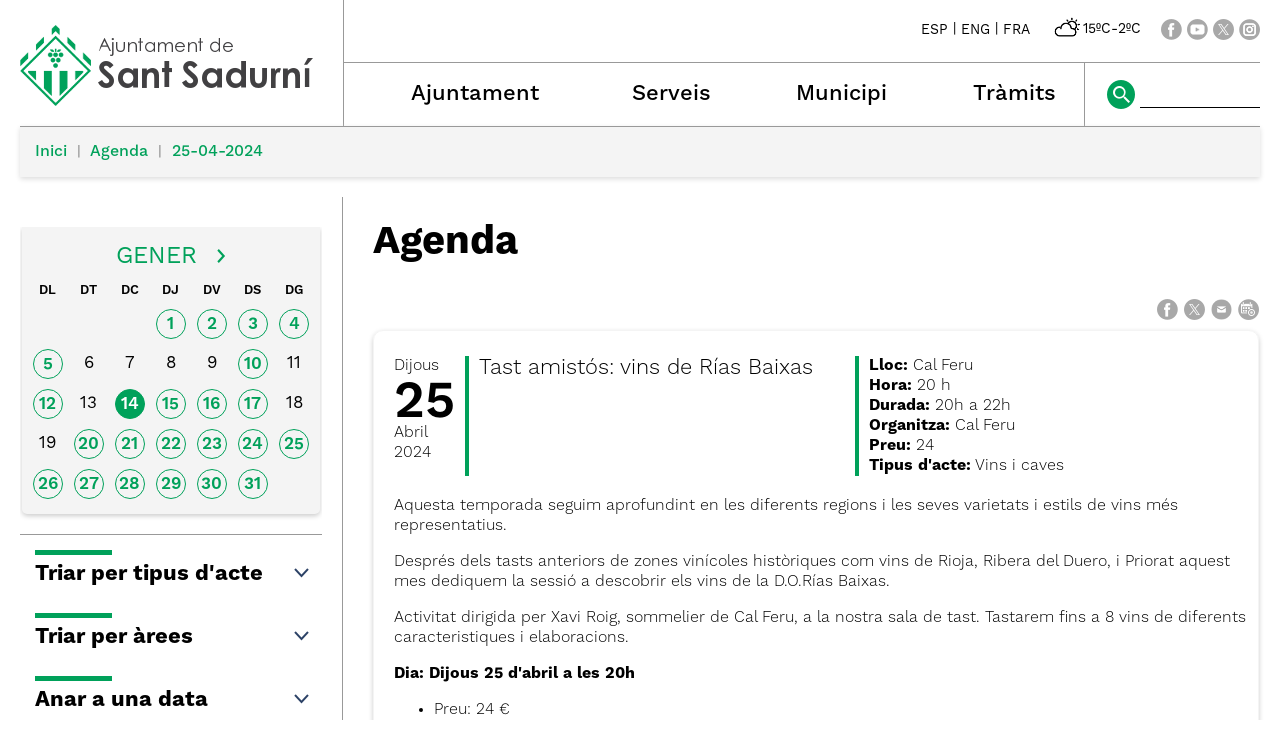

--- FILE ---
content_type: text/html; charset=ISO-8859-1
request_url: https://santsadurni.cat/20234
body_size: 24391
content:
<!DOCTYPE HTML PUBLIC "-//W3C//DTD HTML 4.01 Transitional//EN"
"http://www.w3.org/TR/html4/loose.dtd"><html class='sensejs l3 l4 grans l1440' lang="ca"><head><meta http-equiv="Content-Type" content="text/html; charset=iso-8859-1"><meta http-equiv="Expires" content="Mon, 26 Jul 1997 05:00:00 GMT"><meta http-equiv="Cache-Control" content="no-cache, must-revalidate"><meta http-equiv="pragma" content="nocache"><meta name="viewport" content="width=device-width, initial-scale=1.0"><title>Ajuntament de Sant Sadurní d'Anoia - Tast amistós: vins de Rías Baixas</title><link rel="shortcut icon" type="image/x-icon" href="favicon.ico"><link rel="icon" type="image/png" href="favicon.png"><meta http-equiv='Content-Style-Type' content='text/css'><meta http-equiv='Content-Script-Type' content='text/javascript'><meta name='description' lang='ca' content="Ajuntament de Sant Sadurní d&#39;Anoia"><meta name='keywords' lang='ca' content="Ajuntament, poble, vila, ciutat, municipi, municipal, SantSadurní, Sant Sadurní"><meta name='keywords' lang='es' content="Ayuntamiento, pueblo, villa, ciudad, municipio"><meta name='keywords' lang='fr' content="Mairie, ville, cité"><meta name='keywords' lang='en' content="City Hall, village, city, municipality"><meta name='language' content="ca"><base href='https://santsadurni.cat'><meta name='web_author' content='Ample24 SCCL - http://www.ample24.com'><meta name='author' content='Ajuntament de Sant Sadurní d&#39;Anoia - https://santsadurni.cat'><meta property='og:title' content='Tast amistós: vins de Rías Baixas'><meta property='og:site_name' content='Ajuntament de Sant Sadurní d&#39;Anoia'><meta property='og:url' content='https://santsadurni.cat/20234'><meta property='og:description' content='Aquesta temporada seguim aprofundint en les diferents regions i les seves varietats i estils de vins més representatius. Després dels tasts anteriors de zones vinícoles històriques com vins de Rioja, Ribera del Duero, i Priorat aquest mes dediquem la sessió a descobrir els vins de la D.O.'><meta property='og:image' content='https://santsadurni.cat/ARXIUS/propostes/2024/ta_rias_baixas.jpg'><!-- css inici --><!--[if lte IE 6]> 
      <style type='text/css'> 
         body { behavior: url('https://santsadurni.cat/img/htc/csshover3.htc'); } 
         img { behavior: url('https://santsadurni.cat/img/htc/iepngfix.htc'); }
      </style> 
      <script type='text/javascript' src='https://santsadurni.cat/img/htc/iepngfix_tilebg.js'></script>
      <![endif]--><!--[if lte IE 7]>
         <style>
            body { behavior: url('https://santsadurni.cat/img/htc/display-table.min.htc'); }
         </style>
      <![endif]-->

<script type='text/javascript' src='https://code.jquery.com/jquery-1.12.4.js'></script><script src="img/slides/slides.min.jquery.js"></script><link href="img/fontsweb/WorkSans/woff.css" rel="stylesheet"><link href="img/fontsweb/SourceCodePro/woff.css" rel="stylesheet"><script type='text/javascript'>


      
      function on_resize() {
         /*var w = window.innerWidth;*/
         var w = window.screen.width;
         var c;
         if (w < 600) {
            c = 'l1 petits';
         } else if (w < 1024) {
            c = 'l2 petits grans';
         } else if (w < 1440) {
            c = 'l3 grans';
         } else {
            c = 'l3 l4 grans';
         }

         if (w >= 1440) {
            c = 'l' + 1440 + ' ' + c;
         } else if (w < 360) {
            c = 'l359 l360 ' + c;
         } else if (w >= 360 && w < 480) {
            c = 'l360 ' + c;
         } else if (w >= 480 && w < 600) {
            c = 'l480 ' + c;
         } else if (w >= 600 && w < 800) {
            c = 'l600 ' + c;
         } else if (w >= 800 && w < 1024) {
            c = 'l800 ' + c;
         } else if (w >= 1024 && w < 1280) {
            c = 'l1024 ' + c;
         } else if (w >= 1280 && w < 1440) {
            c = 'l1280 ' + c;
         } else if (w >= 1440) {
            c = 'l1440 ' + c;
         }

         document.documentElement.className = c;
         return;
      }
      on_resize();

      var addEvent = function(object, type, callback) {
         if (object == null || typeof(object) == 'undefined') {
            return;
         } else if (object.addEventListener) {
            object.addEventListener(type, callback, false);
         } else if (object.attachEvent) {
            object.attachEvent('on' + type, callback);
         } else {
            object['on' + type] = callback;
         }
      };
      addEvent(window, 'resize', on_resize);
      
</script><style type='text/css'>


body, html { font-size: 16px; }
body * { 
   font-size: inherit; 
   font-family: inherit; 
   word-wrap: break-word; 
}

h1 { font-size: xx-large; }
h2 { font-size: x-large; }
h3 { font-size: large; }
h4 { font-size: medium; }
h5 { font-size: small; }
h6 { font-size: x-small; }

table, th, td { border-collapse: collapse; empty-cells: show; }

.sinopsi, .tall, .cos { clear: both; overflow: hidden; }

a.nolink { cursor: default; }

a.anchorTornada { padding-right: 14px; background: #fff url(img/link_amunt.gif) no-repeat center right; font-weight: normal; font-size: x-small; float: right; text-transform: none; }
a.ttdins { padding: 0; background-image: none; }
a label { cursor: pointer; }

abbr { cursor: help; }


   a.targetblank   { padding-right: 14px; background: transparent url(img/target_blank.gif)   no-repeat center right; }
   a.linkavall     { padding-right: 14px; background: transparent url(img/link_avall.gif)     no-repeat center right; }
   a.linkamunt     { padding-right: 14px; background: transparent url(img/link_amunt.gif)     no-repeat center right; }
   a.linkemail     { padding-right: 14px; background: transparent url(img/link_email.gif)     no-repeat center right; }
   a.linktel       { padding-right: 14px; background: transparent url(img/link_tel.png)       no-repeat center right; }
   a.linknota      { padding-right: 14px; background: transparent url(img/link_nota.gif)      no-repeat center right; cursor: help; }
   a.linkextern    { padding-right: 14px; background: transparent url(img/link_extern.gif)    no-repeat center right; }
   a.linkmapag     { padding-right: 11px; background: transparent url(img/link_mapag.gif)     no-repeat center right; }
   a.linkcomprimit { padding-right: 14px; background: transparent url(img/link_comprimit.gif) no-repeat bottom right; padding-top: 3px; }
   a.linkpdf       { padding-right: 22px; background: transparent url(img/link_pdf.gif)       no-repeat bottom right; padding-top: 3px; }
   a.linkdoc       { padding-right: 22px; background: transparent url(img/link_doc.gif)       no-repeat bottom right; padding-top: 3px; }
   a.linkxls       { padding-right: 22px; background: transparent url(img/link_xls.gif)       no-repeat bottom right; padding-top: 3px; }
   

p, ul { margin: 1em 0px 0px 0px; } 
ol { margin-top: 1em; margin-bottom: 0px; }
p:first-child, ul:first-child, ol:first-child { margin-top: 0px; }
p + div, p + table { margin-top: 1em; }
p:first-child + div, p:first-child + table { margin-top: 0px; }
p > img.tips { margin-top: 1em; }

.tipstitol { display: block; }
.tipstitol + p { margin-top: 0px; }

iframe, audio, video { display: block; clear: both; overflow: hidden; border: 0; padding: 0; margin: 0; }
video { max-width: 100%; height: auto; }

li { margin-bottom: 0.7em; }

address { font-style: normal; }
form { display: inline; }

a img { border: none; }

img.nofloat { vertical-align: middle; }

figure.image {
        display: inline-block;
        border: 1px solid #ccc;
        margin: 0 2px 0 1px;
        background: #f9f9f9;
   text-align: center;
}

@media screen and (min-width: 600px) {
   div.floatleft,
   p.floatleft,
   figure.align-left,
   img.align-left,
   img.floatleft,  
   img[style*='float: left;']  { 
      display: block; 
      margin: 0.3em 1em 0.4em 0; 
      clear: both; 
      float: left;  
   }

   div.floatright,
   p.floatright,
   figure.align-right,
   img.align-right,
   img.floatright, 
   img[style*='float: right;'] { 
      display: block; 
      margin: 0.3em 0 0.4em 1em; 
      clear: both; 
      max-width: 60%;
      float: right; 
   }
}

@media screen and (max-width: 599px) {
   div.floatleft,
   p.floatleft,
   figure.align-left,
   img.align-left,
   img.floatleft,  
   img[style*='float: left;']  { 
      display: block; 
      margin: 5px auto; 
      clear: both; 
      float: none !important;  
   }

   div.floatright,
   p.floatright,
   figure.align-right,
   img.align-right,
   img.floatright, 
   img[style*='float: right;'] { 
      display: block; 
      margin: 5px auto; 
      clear: both; 
      float: none !important; 
   }
}

figure.image.align-center {
   display: table;
   margin-left: auto;
   margin-right: auto;
}

figure.image img {
        margin: 8px 8px 0 8px;
}

figure.image figcaption {
        margin: 6px 8px 6px 8px;
        text-align: center;
}
 
div.fotopeu { padding: 2px 0px; }
div.fotoambpeu { border-bottom: 1px solid #ccc; margin-bottom: 10px; }
div.fotoambpeu .fotopeulink { float: right; display: block; width: 22px; height: 18px; background: url(img/sencera1.png) right center no-repeat; text-decoration: none; }
div.fotoambpeu .fotopeulink:hover { background-image: url(img/sencera2.png); text-decoration: none; }
div.fotoambpeu .fotopeutxt { color: #999; line-height: 18px; }

.dnone { display: none; }
.dinline { display: inline; }
.dblock { display: block; }
.clear { clear: both; }
.underline { text-decoration: underline; }
.line-through { text-decoration: line-through; }

strong, b { font-weight: 700; }

strong[data-gruix='100'] { font-weight: 100; }
strong[data-gruix='200'] { font-weight: 200; }
strong[data-gruix='300'] { font-weight: 300; }
strong[data-gruix='400'] { font-weight: 400; }
strong[data-gruix='500'] { font-weight: 500; }
strong[data-gruix='600'] { font-weight: 600; }
strong[data-gruix='700'] { font-weight: 700; }
strong[data-gruix='800'] { font-weight: 800; }
strong[data-gruix='900'] { font-weight: 900; }


.smallcaps { font-variant: small-caps; }
.monospace { font-family: Courier, 'Lucida Console', monospace; }

.div_left  { display: block; overflow: hidden; clear: left; float: left;  width: 40%; margin: 5px 10px 5px 0px; padding: 4px 6px; border: 1px solid #999; }
.div_right { display: block; overflow: hidden; clear: right; float: right; width: 40%; margin: 5px 0px 5px 10px; padding: 4px 6px; border: 1px solid #999; }

.bloc_dreta    { clear: both; float : right; width : 40%; border : 1px solid #999; padding : 6px; margin : 0px 0px 0px 8px; }
.bloc_esquerra { clear: both; float : left; width : 40%; border : 1px solid #999; padding : 6px; margin : 0px 8px 0px 0px; }



.PX1px { font-size: 0.063rem; }
.PX2px { font-size: 0.125rem; }
.PX3px { font-size: 0.188rem; }
.PX4px { font-size: 0.250rem; }
.PX5px { font-size: 0.313rem; }
.PX6px { font-size: 0.375rem; }
.PX7px { font-size: 0.438rem; }
.PX8px { font-size: 0.500rem; }
.PX9px { font-size: 0.563rem; }
.PX10px { font-size: 0.625rem; }
.PX11px { font-size: 0.688rem; }
.PX12px { font-size: 0.750rem; }
.PX13px { font-size: 0.813rem; }
.PX14px { font-size: 0.875rem; }
.PX15px { font-size: 0.938rem; }
.PX16px { font-size: 1.000rem; }
.PX17px { font-size: 1.063rem; }
.PX18px { font-size: 1.125rem; }
.PX19px { font-size: 1.188rem; }
.PX20px { font-size: 1.250rem; }
.PX21px { font-size: 1.313rem; }
.PX22px { font-size: 1.375rem; }
.PX23px { font-size: 1.438rem; }
.PX24px { font-size: 1.500rem; }
.PX25px { font-size: 1.563rem; }
.PX26px { font-size: 1.625rem; }
.PX27px { font-size: 1.688rem; }
.PX28px { font-size: 1.750rem; }
.PX29px { font-size: 1.813rem; }
.PX30px { font-size: 1.875rem; }
.PX31px { font-size: 1.938rem; }
.PX32px { font-size: 2.000rem; }
.PX33px { font-size: 2.063rem; }
.PX34px { font-size: 2.125rem; }
.PX35px { font-size: 2.188rem; }
.PX36px { font-size: 2.250rem; }
.PX37px { font-size: 2.313rem; }
.PX38px { font-size: 2.375rem; }
.PX39px { font-size: 2.438rem; }
.PX40px { font-size: 2.500rem; }
.PX41px { font-size: 2.563rem; }
.PX42px { font-size: 2.625rem; }
.PX43px { font-size: 2.688rem; }
.PX44px { font-size: 2.750rem; }
.PX45px { font-size: 2.813rem; }
.PX46px { font-size: 2.875rem; }
.PX47px { font-size: 2.938rem; }
.PX48px { font-size: 3.000rem; }
.PX49px { font-size: 3.063rem; }
.PX50px { font-size: 3.125rem; }
.PX51px { font-size: 3.188rem; }
.PX52px { font-size: 3.250rem; }
.PX53px { font-size: 3.313rem; }
.PX54px { font-size: 3.375rem; }
.PX55px { font-size: 3.438rem; }
.PX56px { font-size: 3.500rem; }
.PX57px { font-size: 3.563rem; }
.PX58px { font-size: 3.625rem; }
.PX59px { font-size: 3.688rem; }
.PX60px { font-size: 3.750rem; }
.PX61px { font-size: 3.813rem; }
.PX62px { font-size: 3.875rem; }
.PX63px { font-size: 3.938rem; }
.PX64px { font-size: 4.000rem; }
.PX65px { font-size: 4.063rem; }
.PX66px { font-size: 4.125rem; }
.PX67px { font-size: 4.188rem; }
.PX68px { font-size: 4.250rem; }
.PX69px { font-size: 4.313rem; }
.PX70px { font-size: 4.375rem; }
.PX71px { font-size: 4.438rem; }
.PX72px { font-size: 4.500rem; }
.PX73px { font-size: 4.563rem; }
.PX74px { font-size: 4.625rem; }
.PX75px { font-size: 4.688rem; }
.PX76px { font-size: 4.750rem; }
.PX77px { font-size: 4.813rem; }
.PX78px { font-size: 4.875rem; }
.PX79px { font-size: 4.938rem; }
.PX80px { font-size: 5.000rem; }
.PX81px { font-size: 5.063rem; }
.PX82px { font-size: 5.125rem; }
.PX83px { font-size: 5.188rem; }
.PX84px { font-size: 5.250rem; }
.PX85px { font-size: 5.313rem; }
.PX86px { font-size: 5.375rem; }
.PX87px { font-size: 5.438rem; }
.PX88px { font-size: 5.500rem; }
.PX89px { font-size: 5.563rem; }
.PX90px { font-size: 5.625rem; }
.PX91px { font-size: 5.688rem; }
.PX92px { font-size: 5.750rem; }
.PX93px { font-size: 5.813rem; }
.PX94px { font-size: 5.875rem; }
.PX95px { font-size: 5.938rem; }
.PX96px { font-size: 6.000rem; }
.PX97px { font-size: 6.063rem; }
.PX98px { font-size: 6.125rem; }
.PX99px { font-size: 6.188rem; }
.PX100px { font-size: 6.250rem; }
.PX101px { font-size: 6.313rem; }
.PX102px { font-size: 6.375rem; }
.PX103px { font-size: 6.438rem; }
.PX104px { font-size: 6.500rem; }
.PX105px { font-size: 6.563rem; }
.PX106px { font-size: 6.625rem; }
.PX107px { font-size: 6.688rem; }
.PX108px { font-size: 6.750rem; }
.PX109px { font-size: 6.813rem; }
.PX110px { font-size: 6.875rem; }
.PX111px { font-size: 6.938rem; }
.PX112px { font-size: 7.000rem; }
.PX113px { font-size: 7.063rem; }
.PX114px { font-size: 7.125rem; }
.PX115px { font-size: 7.188rem; }
.PX116px { font-size: 7.250rem; }
.PX117px { font-size: 7.313rem; }
.PX118px { font-size: 7.375rem; }
.PX119px { font-size: 7.438rem; }
.PX120px { font-size: 7.500rem; }
.PX121px { font-size: 7.563rem; }
.PX122px { font-size: 7.625rem; }
.PX123px { font-size: 7.688rem; }
.PX124px { font-size: 7.750rem; }

.xx_small  { font-size: xx-small; }
.x_small   { font-size: x-small; }
.small     { font-size: small; }
.medium    { font-size: medium; }
.large     { font-size: large; }
.x_large   { font-size: x-large; }
.xx_large  { font-size: xx-large; }
.smaller   { font-size: smaller; }
.larger    { font-size: larger; }

span.tips_anotacio { position: relative; z-index: 25; text-decoration: none; }
span.tips_anotacio:hover { z-index: 26; background-color: transparent;}
span.tips_anotacio span.anotacio-tit { 
   white-space: nowrap; 
   background: #def url(img/anotacio.gif) center right no-repeat; 
   border: 1px solid #def; 
   padding: 0px 14px 0px 1px; 
   cursor: help; 
}
span.tips_anotacio:hover span.anotacio-tit { background-color: #cde; border: 1px solid #bcd; padding: 0px 14px 0px 1px; }
span.tips_anotacio span.anotacio-par { display: none; }
span.tips_anotacio span.anotacio-def { display: none; font-size: small; }
span.tips_anotacio.hover span.anotacio-def { 
  display: block; 
  padding: 3px; 
  border: 1px solid #cba; 
  background-color: #fed;
  color: #666;
  margin-left: 0em;
  margin-top: 0em;
  position: absolute;
  top: 1.5em;
  left: 0em;
  width: 20em;
}

p.tips_list_item { 
   display: list-item; 
   margin-left: 2em; 
}

hr { margin: 10px 0px; padding: 0px; border: 0px solid #000; border-bottom-width: 1px; }
hr.doble { padding-top: 1px; border-top-width: 1px; }

.right   { text-align: right; }
.left    { text-align: left; }
.center  { text-align: center; }
.justify { text-align: justify; }
.full    { text-align: justify; }

blockquote { 
   color: #666;
   margin: 50px 0px 50px 80px;
   font-size: x-large;
   font-style: italic;
   position: relative;
}

blockquote::before {
    content: '\201d';
    font-family: georgia, times, serif;
    color: #CCC;
    font-size: 7em;
    font-weight: 900;
    opacity: .3;
    position: absolute;
    top: -.25em;
    left: -.2em;
}


table.voraNNN, table.voraNNN th, table.voraNNN td { border: 1px solid; border-collapse: collapse; padding: 1px 2px; }
table.vora000, table.vora000 th, table.vora000 td { border-color: #000; }
table.vora333, table.vora333 th, table.vora333 td { border-color: #333; }
table.vora666, table.vora666 th, table.vora666 td { border-color: #666; }
table.vora999, table.vora999 th, table.vora999 td { border-color: #999; }
table.voraCCC, table.voraCCC th, table.voraCCC td { border-color: #CCC; }
table.voraFFF, table.voraFFF th, table.voraFFF td { border-color: #FFF; }

ul.UL1, ul.UL2, ul.UL3, ul.UL2 ul, ul.UL3 ul, ul.UL1 li, ul.UL2 li, ul.UL3 li { margin: 0; padding: 0; } 
ul.UL1 ul.nivell1 { display: none; }
ul.UL2 ul.nivell2 { display: none; }
ul.UL3 ul.nivell3 { display: none; }

li.fitxa_solsnom .cos_fitxa { display: none; }

.xdebug-error { position: relative; z-index: 9999; }



img.x_socials { margin-left: 6px; vertical-align: middle; background-color: #fff; padding: 1px; border: 1px solid #999; }
#mc6966ce737131f2 { display: none; }
#mc6966ce737131f3 { display: none; }
#mc6966ce737131f4 { display: none; }

   #CERCADORLOCAL #LABEL { position: absolute; top: -9999px; }
   #CERCADORLOCAL #cercar { vertical-align: middle; width: 106px; padding-left: 3px; border: 1px solid #fff;  }
   #CERCADORLOCAL #ENVIAR { vertical-align: middle; }
   


         .tslides .slides_container {
            width:100%;
            overflow:hidden;
            position:relative;
            display:none;
         }

         .tslides .next, .tslides .prev {
            position:absolute;
            top:35%;
            width:24px;
            height:24px;
            display:block;
            z-index:101;
            text-indent: -9999px;
            outline: none;
            opacity: 0.5;
         }

         .tslides:hover .next, .tslides:hover .prev {
            opacity: 1;
         }

         .tslides .prev {
            left:5px;
            background-image: url(img/slides/img/prev.png);
         }

         .tslides .next {
            right:5px;
            background-image: url(img/slides/img/next.png);
         }


         .tslides .pagination {
            z-index:100;
            position:absolute;
            top:5px;
            right:5px;
            margin:5px;
         }

         .tslides .pagination li {
            float:left;
            margin:0 1px;
            list-style:none;
         }

         .tslides .pagination li a {
            display:block;
            width:12px;
            height:0;
            padding-top:12px;
            background-image:url(img/slides/img/pagination.png);
            background-position:0 0;
            float:left;
            overflow:hidden;
         }

         .tslides .pagination li.current a {
            background-position: 0 -12px;
         }

         .tslides .caption {
            z-index:500;
            position:absolute;
            bottom:0px;
            left:0;
            padding:5px 15px 5px 5px;
            background:#000;
            background:rgba(0,0,0,.5);
            width:100%;
         }
         
         .tslides .caption .titol {
            font-size: small; font-weight: bold; color: #ccc;
         }
         .tslides .caption .sotstitol {
            font-size: small; font-weight: normal; color: #fff;
         }
         .tslides .caption .sotstitol a {
            color: #fff; text-decoration: underline;
         }
         .tslides .caption .sotstitol a:hover {
            color: #000; text-decoration: underline;
         }

         .tslides .caption .titol a {
            color: #ccc;
         }
         .tslides .caption .titol a:hover {
            color: #fff;
         }


         


      #slides_targetes2 {
         width: 664px;
         height: 250px;
         overflow: hidden;
         position: relative;
      }

      #slides_targetes2 .slides_container {
         position: absolute;
         top: 0px;
         left: 0px;
         width: 664px;
         height: 250px;
      }

      #slides_targetes2 div.slide {
         width: 664px;
         height: 250px;
      }

      #slides_targetes2 div.slide img.img_slide {
         width: 664px;
         height: 250px;
      }

      

      .translated-ltr #gttt_1,
      .translated-ltr #ESENFR { 
         display: none !important; 
      }
      .gttt { z-index: 24; position: relative; display: inline-block; overflow: visible; }
      .gttt .gttt_info, .gttt:hover .gttt_info { z-index: 25; position: absolute; top: 0px; left: 0px; text-align: left; }
      .gttt_titol { position: relative; z-index: 26; }
      .gttt_info_n { height: 12em; display: block; white-space: nowrap; border: 1px solid #666; background-color: #fff; padding: 2px; }
      .gttt_info_n { width: 12em; overflow: auto; overflow-x: hidden; overflow-y: auto; }
      .gttt_info_n a, .gttt_info_n span.gt_ico { padding: 0px 4px; color: #000; } 
      .gttt_info_n a:hover { background-color: #ccc; color: #000; }
      .gttt_info_n a span.gt_codi { font-family: monospace; }
      
         #gttt_1.amagat .gttt_info { display: none; }
         #gttt_1.vist .gttt_info { display: block; }
         
#mc6966ce737131f2 { display: none; }
#mc6966ce737131f3 { display: none; }
#mc6966ce737131f4 { display: none; }
</style>

<style type='text/css'>
      
      

.tipstitol1 .ttdins { 
   display: block;
   font-size: medium;
   font-weight: 400;
   text-transform: uppercase;
   background-color: #00A15A; 
   color: #fff;
   padding: 5px 10px;
   margin: 10px 0px;
}
.tipstitol1 a:hover { background-color: #666666; }


.tipstitol2 {
   display: inline-block;
}
.tipstitol2 .ttdins {
   display: inline-block;
   background-color: #00A15A; 
   color: #fff; 
   font-size: medium;
   font-weight: 400;
   text-transform: uppercase;
   border-radius: 5px; 
   padding: 5px 10px;
   margin: 5px 10px 5px 0px;
}
.tipstitol2 a:hover { background-color: #666666; }


.tipstitol3 {
   border-top: 2px solid #00A15A; 
   border-bottom: 2px solid #00A15A;
   padding: 3px 0px 2px 0px;
   margin: 10px 0px;
}
.tipstitol3 .ttdins { 
   font-size: medium;
   font-weight: 500; 
   color: #000000; 
   text-transform: uppercase; 
}
.tipstitol3 a.ttdins:hover { 
   color: #00A15A; 
}


.tipstitol4 { 
   margin: 5px 0px;
}
.tipstitol4 .ttdins { 
   display: inline-block;
   padding-left: 20px;
   background: transparent url(grafics/tt4.png) left top no-repeat;
   color: #00A15A;
   font-size: medium;
   font-weight: 500;
}

.tipstitol4 a.ttdins:hover { 
   background-image: url(grafics/tt4bg.png);
   color: #666666;
}



   @font-face {
      font-family: 'raleway'; 
      font-style: normal;
      font-weight: normal; 
      src: url('fonts/Raleway-Regular.ttf') format('truetype');
   }

   @font-face {
      font-family: 'raleway'; 
      font-style: italic;
      font-weight: normal; 
      src: url('fonts/Raleway-Italic.ttf') format('truetype'); 
   }

   @font-face {
      font-family: 'raleway';
      font-style: normal;
      font-weight: bold; 
      src: url('fonts/Raleway-Bold.ttf') format('truetype');
   }

   @font-face {
      font-family: 'raleway';
      font-style: italic;
      font-weight: bold; 
      src: url('fonts/Raleway-BoldItalic.ttf') format('truetype'); 
   }

   
      
      

html { background: #FFF; }

body { 
   padding: 0px; margin: 0px; 
   color: #000000; 
   font-family: WorkSans, sans-serif;
   font-size: 16px; 
   font-weight: 400;
   line-height: 1.30;
}

b, strong {
   font-weight: 700;
}

#go-top {
   width: 32px;
   height: 32px;
   background: transparent url(grafics/go-top1.png) center center no-repeat;
   outline: none;
   display: none; 
}

#go-top:hover {
   background-image: url(grafics/go-top2.png);
}

a { text-decoration: none; outline: none; color: #00A15A; }
a:hover { color: #666666; }
a.link { word-wrap: break-word; } 

.icos_traduit { display: none; }


#WEB { width: 100%; text-align: center; }
.FORA { width: 100%; clear: both; margin-left: auto; margin-right: auto; text-align: center; }
.DINS {  display: inline-block; ; text-align: left; }


#CAP { 
   background-color: #fff;
   width: 100%; 
}

#ESCUT a:hover img {
   opacity: 0.5;
   filter: grayscale(100%);
}

#ESCUT h1 {
   padding: 0px;
   margin: 0px;
}

#MENU8 a {
   background-repeat: no-repeat;
}
#a_a_dmenu_3 { background-image: url(grafics/m8_ajuntament.png); }
#a_a_dmenu_4 { background-image: url(grafics/m8_municipi.png); }
#a_a_dmenu_5 { background-image: url(grafics/m8_serveis.png); }
#a_a_dmenu_6 { background-image: url(grafics/m8_tramits.png); }
#a_a_dmenu_3:hover { background-image: url(grafics/m8_ajuntamenth.png); }
#a_a_dmenu_4:hover { background-image: url(grafics/m8_municipih.png); }
#a_a_dmenu_5:hover { background-image: url(grafics/m8_serveish.png); }
#a_a_dmenu_6:hover { background-image: url(grafics/m8_tramitsh.png); }

#ICOSCAP a img { background-color: #A8A8A8; }
#ICOSCAP a:hover img { background-color: #00A15A; }

#ICOSCAP img {
   vertical-align: middle;
}

#ICOSCAP a,
#ICOSCAP span {
   vertical-align: middle;
   color: #000000;
   font-size: 0.875rem;
}
#ICOSCAP a:hover { color: #666666; }

#GTTRANS, #PREDI, #XSOCIALS {
    display: inline-block; ;
   vertical-align: middle;
}

#PREDI {
   margin: 0px 20px;
}
#PREDI img {
   height: 28px;
   margin: 0px -4px;
}


#CERCADORLOCAL #ENVIAR { 
   vertical-align: middle; 
   background-color: #00A15A;
}
#CERCADORLOCAL #ENVIAR:hover { 
   background-color: #A8A8A8;
}
#CERCADORLOCAL #cercar { 
   vertical-align: middle; 
   width: 106px; 
   padding-left: 3px; 
   border: none;
   border-bottom: 1px solid #000000; 
   background-color: #fff;
}

#bodyportada0 #CAMINET {
   display: none;
}



#CAMINET {
   font-weight: 500;
   margin-bottom: 20px;
}

#CAMINET .cami {
   background-color: #F4F4F4;
   box-shadow: 0px 2px 5px #ddd;;
   padding: 15px;
   border-top: 1px solid #999999
}

#CAMINET a { color: #00A15A; }
#CAMINET a:hover { color: #666666; }

#CAMINET span.cami-final { color: #999999; }

#CAMINET .cami-gt { 
    display: inline-block; ;
   color: #999999;
   padding: 0px 5px;
   font-size: 0.875rem;
   padding-bottom: 2px;
   vertical-align: bottom;
}



#PEU {  
   padding-top: 30px;
   clear: both; 
   background-color: #313131;
   color: #ffffff;
   width: 100%; 
}

#PEU a { color: #ffffff; }

#PEU a:hover { 
   color: #A8A8A8; 
}

#CREDITS ul, #CREDITS li {
   display: block;
   padding: 0;
   margin: 0;
}


h2.H2 { color: #00A15A; }

h3.H3 {
   margin: 10px 0px;
   padding: 0;
}

h3.H3 a {
    display: inline-block; ;
   color: #00A15A;
   padding-left: 25px;
   font-size: 1.250rem;
   background: transparent url(grafics/tt4.png) left 3px no-repeat;
   font-weight: 500;
}

h3.H3 a:hover {
   color: #666666;
   background-image: url(grafics/tt4bg.png);
}

   #CALENDARI {
      padding: 10px 5px;
      background-color: #F4F4F4;
      margin: 0px 2px;
      box-shadow: 0px 2px 5px #ccc;;
      border-bottom-left-radius: 5px;
      border-bottom-right-radius: 5px;
   }
   
   #CALENDARI table {
      width: 100%;
   }

   #CALENDARI caption {
      text-align: center;
      width: 100%;
      font-size: 1.500rem; 
      padding: 5px 0px;
      color: #00A15A;
   }
   
   #CALENDARI caption .ant_mes a {
       display: inline-block; ;
      width: 9px;
      height: 14px;
      vertical-align: middle;
      margin-right: 20px;
      margin-bottom: 3px;
      background: transparent url(grafics/agenda_ant1.png) center center no-repeat;
   }
   #CALENDARI caption .ant_mes a:hover { background-image: url(grafics/agenda_ant2.png); }
   
   #CALENDARI caption .seg_mes a {
       display: inline-block; ;
      width: 9px;
      height: 14px;
      vertical-align: middle;
      margin-left: 20px;
      margin-bottom: 3px;
      background: transparent url(grafics/agenda_seg1.png) center center no-repeat;
   }
   #CALENDARI caption .seg_mes a:hover { background-image: url(grafics/agenda_seg2.png); }


   #CALENDARI th {
      text-align: center;
      width: 1%;
   }

   #CALENDARI th span {
       display: inline-block; ;
      line-height: 2em;
      text-align: right;
      font-weight: 600;
      color: #000;
   }

   #CALENDARI td {
      text-align: center;
      vertical-align: middle;
      width: 1%;
      padding: 5px;
   }

   #CALENDARI td a, #CALENDARI td span {
       display: inline-block; ;
      font-size: 1.063rem;
      width: 30px;
      height: 30px;
      padding-top: 4px;
   }

   #CALENDARI td a {
      color: #00A15A;
      border: 1px solid #00A15A;
      font-weight: 600;
      border-radius: 16px;
   }
   

   #CALENDARI a.avui, #CALENDARI span.avui {
      border-radius: 16px;
      color: #fff;
      background-color: #00A15A;
   }
   
   #CALENDARI td a:hover {
      background-color: #666666;
      border-color: #666666;
      color: #fff;
   }
   
   #CALENDARI td span {
      color: #000;
   }

   
   a img.x_socials {
      border: none;
      padding: 0px;
      background-color: #A8A8A8;
   }

   a:hover img.x_socials {
      background-color: #00A15A;
   }

   #IMPRIMIR a {
       display: inline-block; ;
      font-size: 1.375rem;
      font-weight: 600;
      padding-left: 30px;
      background: transparent url(grafics/TT4.png) left top no-repeat;
   }

   #IMPRIMIR a:hover {
      background-image: url(grafics/TT4bg.png);
   }
   
   

#TITOLINTERIOR a { color: #000000; }
#TITOLINTERIOR a:hover { color: #00A15A; }

#TITOLINTERIOR {
   border-bottom: 1px solid #999999;
}

#bodycercador0 #TITOLINTERIOR,
#bodynovetats0 #TITOLINTERIOR,
#bodytema2 #TITOLINTERIOR,
.bodyacte  #TITOLINTERIOR {
   border: none;
}
   

   
   .POPUPFILTRES { 
      display: none; 
      border-bottom: 1px solid #999999;
      padding-bottom: 15px;
      overflow: hidden;
      clear: both;
   }


   .POPUPFILTRES, .POPUPFILTRES .cboxes, .POPUPFILTRES .select { 
      font-size: small;
   }
   
   .POPUPFILTRES fieldset { 
      display: block;
      margin: 10px 0px;
      background-color: #F4F4F4;
      border: 1px solid #F4F4F4;;
      border-radius: 5px;
      box-shadow: 0px 2px 5px #ccc;;
   }
   
   .POPUPFILTRES legend { 
      border: 1px solid #F4F4F4;
      background-color: #F4F4F4;
      color: #000000;
      font-weight: 600;
      border-radius: 5px;
      box-shadow: 0px 2px 5px #ccc;;
      padding: 5px;
   }

   .POPUPFILTRES fieldset td { 
      vertical-align: middle;
      padding: 2px;
   }
   
   .POPUPFILTRES label,
   .POPUPFILTRES input { 
      vertical-align: middle;
   }

   .FILTREAREES .FILTREAREES fieldset input,
   .FILTREAREES .FILTREAREES fieldset label {
      vertical-align: middle;
    }
   
   .FILTREAREES .FILTREAREES .area label {
      font-size: 0.938rem;
      font-weight: 600;
   }

   .FILTREAREES .FILTREAREES .comissio label {
      font-size: 0.875rem;
      font-weight: 400;
   }
   
   .FILTREAREES .FILTREAREES .ambit label {
      font-size: 0.813rem;
      font-weight: 200;
   }
   
   .FILTRECALEN .FILTRECALEN .POPUPFILTRES { display: block; }
   .FILTREAREES .FILTREAREES .POPUPFILTRES { display: block; }
   .FILTRETEMES .FILTRETEMES .POPUPFILTRES { display: block; }
   .FILTRETIPUS .FILTRETIPUS .POPUPFILTRES { display: block; }
   .FILTREDATES .FILTREDATES .POPUPFILTRES { display: block; }
   
   .BOTOFILTRE {
      position: relative;
      display: block;
      width: 100%;
      height: 100%;
      color: #000000;
      font-weight: 700;
      font-size: 1.375rem;
      outline: none;
   }

   .BOTOFILTRE:hover {
      color: #00A15A;
      background-image: url(grafics/menue2.png);
   }

   .BOTOFILTRE img { 
       display: inline-block; ;
      width: 20px;
      height: 20px;
      position: absolute;
      z-index: 9;
      cursor: pointer;
      background: transparent url(grafics/filtres_menueamagat.png) center center no-repeat;
   }

   .BOTOFILTRE:hover img { 
      background-image: url(grafics/filtres_menueamagat2.png);
   }
   
   #FILTRES.VIST #BOTOFILTRES img { background-image: url(grafics/filtres_menuevist.png); }
   .FILTRECALEN .FILTRECALEN .BOTOFILTRE img { background-image: url(grafics/filtres_menuevist.png); }
   .FILTREAREES .FILTREAREES .BOTOFILTRE img { background-image: url(grafics/filtres_menuevist.png); }
   .FILTRETEMES .FILTRETEMES .BOTOFILTRE img { background-image: url(grafics/filtres_menuevist.png); }
   .FILTRETIPUS .FILTRETIPUS .BOTOFILTRE img { background-image: url(grafics/filtres_menuevist.png); }
   .FILTREDATES .FILTREDATES .BOTOFILTRE img { background-image: url(grafics/filtres_menuevist.png); }

   #FILTRES.VIST #BOTOFILTRES:hover img { background-image: url(grafics/filtres_menuevist2.png); }
   .FILTRECALEN .FILTRECALEN .BOTOFILTRE:hover img { background-image: url(grafics/filtres_menuevist2.png); }
   .FILTREAREES .FILTREAREES .BOTOFILTRE:hover img { background-image: url(grafics/filtres_menuevist2.png); }
   .FILTRETEMES .FILTRETEMES .BOTOFILTRE:hover img { background-image: url(grafics/filtres_menuevist2.png); }
   .FILTRETIPUS .FILTRETIPUS .BOTOFILTRE:hover img { background-image: url(grafics/filtres_menuevist2.png); }
   .FILTREDATES .FILTREDATES .BOTOFILTRE:hover img { background-image: url(grafics/filtres_menuevist2.png); }
   
   
   .LLAGENDA .MES {
      text-transform: capitalize;
   }

   .LLAGENDA .TITOL {
      font-size: 1.375rem;
      padding-bottom: 5px;
      margin-top: -2px;
   }
   .LLAGENDA a.eltitol {
      color: #000000;
   }
   .LLAGENDA a.eltitol:hover {
      color: #00A15A;
   }
   
   .LLAGENDA .fins_data2 {
      display: block;
      color: #00A15A;
      font-style: italic;
      margin-bottom: 5px;
   }
   
   
   
   .ACTE .ASSOCIADA {
      text-align: center;
      margin-bottom: 20px;
   }

   .ACTE .div_ia {
       display: inline-block; ;
      box-shadow: 0px 2px 5px #ccc;
   }
   
   .ACTE .sinopsi {
      clear: both;
      overflow: hidden;
      font-size: 1.375rem;
      font-weight: 400;
      font-style: italic;
      margin: 20px 0px 20px 30px;
   }
   
   .ACTE .cos {
      clear: both;
      overflow: hidden;
      margin: 20px 0px;
   }

   #IMPRIMIR {
      margin: 30px 0px;
   }

   
   .COMPARTIR {
      margin-bottom: 10px;
      text-align: right;
   }

   #COLDRETA {
      font-weight: 300;
   }
   
   #COLDRETA b, #coldreta STRONG, #coldreta .STRONG {
      font-weight: 500;
   }

   

.llistat, .LLISTAT {
   clear: both;
   overflow: hidden;
}

.llistat .trobat {
   margin-bottom: 30px;
}

.llistat ul   { 
   padding: 0;
   margin: 0;
   margin-top: 0.7em;
   list-style-image: url(grafics/res.gif);
   font-size: 1.000rem;
}

.llistat ul .titol {
   font-weight: 700;
}

.llistat ul a { 
   color: #00A15A; 
   text-transform: uppercase;
   font-weight: 700; 
   font-size: 1.000rem;
}

.llistat ul a:hover { color: #666666; }


.llistat ul ul  { 
   font-weight: 500;
   padding: 0px;
   list-style-image: url(grafics/res.gif);
   font-size: 1.000rem;
}

.llistat ul ul a { 
   color: #000000; font-weight: 500; 
   text-transform: none;
   font-size: 1.000rem;
}

.llistat ul ul a:hover { color: #00A15A; }


.llistat ul ul ul   { 
   font-weight: 300;
   list-style-image: url(grafics/ul1.png); 
   padding-left: 1.5em; 
   margin-left: 0px; 
}

.llistat ul ul ul a { font-weight: 300; }


.llistat ul ul ul ul { 
   list-style-image: url(grafics/ul2.png); 
}

.llistat .descripcio {
   font-size: 0.875rem;
   font-weight: 300;
   color: #666666;
}


   
   #proposta_alta .resposta { padding-bottom: 15px; }

   .form_resposta { padding: 10px 5px; }
   .formmenu:hover { background-color: #999; color: #fff; }
   .formmenu label.labelformmenu { display: block; }
   .formmenu { padding-left: 0px; }
   .formmono { 
      font-family: SourceCodePro, monospace;
      font-weight: 400;
      font-size: 1.000rem;
   }
   .form_resposta .formboto { margin-top: 0.7em; }
   .form_pregunta { margin-top: 0.6em; }

   .formulari-explicacio { margin-bottom: 20px; padding: 0px; }
   .formulari-camps { margin-bottom: 20px; }

   img.suma { 
      border: 10px solid #646464; 
      box-shadow: 0px 2px 5px #ccc;;
      border-radius: 3px;
   }
   
   .select, 
   .inputtext,
   .formulari-camps .inputtext,
   .formsele,
   .formboto,
   input.formmono,
   input.formupload,
   .formmenus,
   .submit, 
   .textarea, 
   .tc2,
   .cboxes { 
      background-color: #F4F4F4;
      border: 1px solid #e6e6e6;;
      border-radius: 3px;
      box-shadow: 0px 2px 5px #ccc;;
      padding: 5px 10px;
      max-width: 100% !important;
      width: auto;
      vertical-align: middle;
      font-size: medium;
      min-height: 40px;
   }
   
   fieldset.cboxes table td { 
      vertical-align: middle; 
      padding: 3px;
   }

   select.formsele:not(.formseleample),
   select.select:not([multiple]) {
      height: 40px;
   }

   select.select,
   select.formsele {
      border: 1px solid #e6e6e6;;
      border-radius: 3px;
      box-shadow: 0px 2px 5px #ccc;
      max-width: 100% !important;
      width: auto;
      margin-right: 4px;
   }

   select.select option,
   select.formsele option {
      max-width: 100% !important;
      width: auto;
      padding: 5px;
   }

   select.select option:checked,
   select.formsele option:checked {
      color: #fff !important;
      background: #00A15A !important;
   }


   select.select option:hover,
   select.formsele option:hover {
      background-color: #999;
      color: #fff;
   }

   textarea,
   textarea.formmono,
   fieldset,
   .form_fieldset,
   .form_legend {
      background-color: #F4F4F4;;
      border: 1px solid #e6e6e6;;
      border-radius: 3px;
      box-shadow: 0px 2px 5px #ccc;
      padding: 5px 10px;
   }
   
   fieldset,
   .form_fieldset {
      background-color: #F4F4F4;;
      padding: 10px;
   }

   .tc2 { padding-bottom: 10px; }

   legend {
      background-color: #F4F4F4;
      border: 1px solid #e6e6e6;;
      border-radius: 3px;
      box-shadow: 0px 2px 5px #ccc;
      padding: 2px 6px;
      margin: 10px 0px;
   }

   .bodyproposta .inputtext,
   .bodyproposta .textarea,
   input.formmono, 
   textarea.formmono {
      width: 100%;
   }

   input.formmono.ccc,
   input.formmono.password {
      width: auto;
   }

   
   .formmenu,
   input.formmono,
   .formtext,
   .formboto,
   .formavis {
      vertical-align: baseline;
      font-size: medium;
   }
      
   .formmenu input, .formmenu label {
       display: inline-block; ; 
      width: auto;
      margin: 5px; 
      vertical-align: middle;
   }
   
   .submit, 
   .formboto { 
      background-color: #00A15A; 
      border: 0px;
      box-shadow: 0px 2px 5px #ccc;
      border-radius: 5px;
      color: #fff; 
      padding: 0px 20px;
      vertical-align: middle;
      font-size: 1.000rem;
      font-weight: 700;
   }
   
   .submit:hover, 
   .formboto:hover  { 
      background-color: #A8A8A8;
   }
   
   .textarea  { padding-right: 0px; }
   .submit    { cursor: pointer; }
   .select { padding: 0px; margin: 0px; }
   .select, .cbox { 
      border-color: #e6e6e6;; 
      box-shadow: 0px 2px 5px #ccc;
      border-radius: 3px; 
   }
   fieldset { margin: 0px; }

   

      
      
         html {
            -webkit-box-sizing: border-box;
            -moz-box-sizing: border-box;
            box-sizing: border-box;
            
         }
         *, *:before, *:after {
            -webkit-box-sizing: inherit;
            -moz-box-sizing: inherit;
            box-sizing: inherit;
            
         }
         
      
      iframe, 
      object, 
      embed { 
         max-width: 100%; 
      }
      
      .resum     img, 
      .sinopsi   img, 
      .cos       img, 
      .cos_fitxa img, 
      .agenda    img, 
      img.dusuari, 
      img.nofloat { 
         max-width: 100%; 
         height: auto; 
          
      }
      
      img.floatright, 
      img.floatleft {
         height: auto; 
          
      }
      
      .resum       table, 
      .sinopsi     table, 
      .cos         table, 
      .cos_fitxa   table, 
      .presentacio table, 
      .presentacio2 table, 
      .estructura  table, 
      .estructura2 table, 
      .estructura3 table,
      .estructura4 table {
         width: 100%;
      }
      
      div.pertable { 
         overflow-x: auto; 
      }

      
      .go-top {
         position: fixed;
         bottom: 1em;
         right: 1em;
         display: none;
      }
      
/* Grans */
@media screen and (min-width: 600px) {

   
   .LLAGENDA  {
      display: table;
      width: 100%;
   }
   
   .LLAGENDA .SEPARADOR,
   .LLAGENDA .TRESCOLS {
      display: table-row;
   }

   .LLAGENDA .DATAACTE,
   .LLAGENDA .TITOLS,
   .LLAGENDA .DETALL {
      display: table-cell;
      vertical-align: top;
      text-align: left;
   }

   .LLAGENDA .SEPARADOR div {
      display: table-cell;
   }
   
   .LLAGENDA .SEPARADOR span {
      display: block;
      height: 2px;
      margin: 10px 0px;
      background-color: #00A15A;
   }

   .LLAGENDA .DATAACTE {
      width: 1%;
      padding-right: 10px;
      border-right: 4px solid #00A15A;
   }
   
   .LLAGENDA .TITOLS {
      width: 49%;
      padding: 0px 10px;
      border-right: 4px solid #00A15A;
   }

   .LLAGENDA .DETALL {
      width: 49%;
      padding-left: 10px;
   }
   
   .LLAGENDA .DIAMES {
      font-size: 3.250rem;
      font-weight: 600;
      line-height: 40px;
      margin-top: 7px;
   }

   
   

   .ACTE {
      padding: 25px 10px 0px 20px;
      border: 1px solid #F4F4F4;
      border-radius: 10px;
      box-shadow: 0px 2px 5px #ccc;;
   }

   .LOCALITZACIO .localitzacio {
      margin: 25px -10px 0px -20px;
   }
   
}

/* Petits */
@media screen and (max-width: 1023px) {


#CAP .DINS {
   padding: 0px;
   margin: 0px;
}

.AMAGAT #CAP .DINS {
   box-shadow: 0px 2px 5px #ddd;;
}

.VIST #CAP .DINS {
   border-bottom: 1px solid #999999;
}

#BOTOCAPIESCUT {
   text-align: center;
   height: 67px;
   overflow: hidden;
}

.VIST #BOTOCAPIESCUT {
   background-color: #F4F4F4;
}


#ESCUTIMG {
   height: 47px;
   width: auto;
   margin-top: 10px;
}

#CERCADOR { 
   display: none; 
}

#BOTOCERCA img {
   position: absolute;
   top: 21px;
   right: 20px;
   background-image: url(grafics/botocerca1.png);
}

#BOTOCERCA:hover img {
   background-image: url(grafics/botocerca2.png);
}

#BOTOCAP {
   position: absolute;
   top: 23px;
   left: 17px;
}

#BOTOCAP a { outline: none; }

#BOTOCAP img {
   width: 33px;
   height: 23px;
}

.AMAGAT #BOTOCAP img       { background-image: url(grafics/botocap1.png); }
.AMAGAT #BOTOCAP img:hover { background-image: url(grafics/botocap2.png); }
.VIST   #BOTOCAP img       { background-image: url(grafics/botocap3.png); }
.VIST   #BOTOCAP img:hover { background-image: url(grafics/botocap4.png); }

.AMAGAT #RESTACAP {
   display: none;
}

.VIST #RESTACAP {
   display: table;
   width: 100%;
}

#ICOSCAP {
   display: table-footer-group;
   text-align: right;
}

.gttt .gttt_info, .gttt:hover .gttt_info {
   top: initial;
   right: initial;
   left: -20px;
   bottom: 25px;
   width: 50px;
}
.gttt .gttt_info_n {
   width: 160px;
}

#GTTRANS {
   display: block;
   margin-right: 20px;
   margin-top: 50px;
   margin-bottom: 5px;
}

#XSOCIALS { 
   margin-right: 20px; 
   margin-bottom: 15px;
}
#PREDI { 
   margin-bottom: 15px;
}

#MENU8 ul,
#MENU8 li {
   display: block;
}

#MENU8 li {
   border-bottom: 1px solid #999999;
}

#MENU8 a {
   display: block;
   color: #000000;
   font-weight: 500;
   font-size: 1.375rem;
   padding: 10px 0px 15px 20px;
   margin-right: 20px;
   background-position: right 15px;
}
#MENU8 a:hover { color: #666666; }

.AMAGAT #CAMINET { display: none; }



#PEU .DINS {
   text-align: center;
   font-size: 0.875rem;
}

#MENU6 {
   display: none;
}

#ESCUTPEU img {
   margin-bottom: 30px;
}



#CREDITS {
   margin: 30px 0px;
}


#COLDRETA { 
   padding-top: 20px;
   padding-bottom: 20px;
}
#COSINTERIOR {
   margin-top: 20px;
   margin-bottom: 20px;
}

   
   #FILTRES { 
      position: relative;
   }

   #FILTRES.AMAGAT #FILTRES2 {
      display: none;
   }

   #BOTOFILTRES {
      display: block;
      overflow: hidden;
      cursor: pointer;
      color: #000000;
   }

   #BOTOFILTRES:hover {
      color: #00A15A;
   }

   
}

/* Responsive 320px (Compartit amb 360, 375, 400, 480, 500) */
@media screen and (max-width: 599px) {

.DINS { width: 100%; padding: 0px 10px; }

#CAMINET .cami {
   border-top: none;
   margin: 0px -10px;
}


h2.H2 { 
   font-weight: 700;
   padding: 0; 
   margin: 10px 0px 20px 0px;
   font-size: 1.875rem;
   text-align: center;
}

#TITOLINTERIOR {
   font-size: 2.125rem;
   font-weight: 600;
   padding: 0px 0px 20px 0px;
}

   #FILTRES0 {
      margin-left: -10px;
      margin-right: -10px;
   }
   
   .BOTOFILTRE {
      border-bottom: 1px solid #999999;
      background: transparent url(grafics/menue.png) 10px 15px no-repeat;
      padding: 25px 20px 10px 10px;
   }

   .BOTOFILTRE img { 
      top: 28px;
      right: 10px;
   }

   .POPUPFILTRES { 
      padding: 10px 10px 20px 10px;
   }

   

   .LLAGENDA .DATAACTE,
   .LLAGENDA .TITOLS,
   .LLAGENDA .DETALL {
      display: block;
      margin: 10px 0px;
      text-align: left;
      padding: 5px 5px 5px 10px;
      border-left: 6px solid #00A15A;

   }
   
   .LLAGENDA .DATAACTE {
      background-color: #F4F4F4;
   }

   .LLAGENDA .SEPARADOR {
      margin: 20px 0px 20px 0px;
      height: 2px;
      background-color: #00A15A;
   }

   .LLAGENDA .SEPARADOR div {
      display: none;
   }

   .LLAGENDA .DIAMES {
      font-size: 3.125rem;
      font-weight: 600;
      line-height: 40px;
      margin-top: 7px;
   }

   
   .form_resposta { padding: 3px 3px 7px 3px !important; }
   .formtext.repeteix { display: block; }
   input.formupload {
      width: 100%;
   }
   
            table.formulari-camps { display: block; width: 100%; overflow: hidden; }
            td.pregunta, td.resposta, tr.pregiresp { display: block; width: 100%; overflow: hidden; }
            td.pregunta { text-align: left; margin-top: 10px; }
            td.separador { display: none; }
            input.inputtext { max-width: 100%; }
            select.select { max-width: 100%; width: 100%; }
            .formulari-explicacio, .formulari-camps { margin-bottom: 20px; max-width: 100%; }
            .form_left, .form_right { float: none; display: block; width: auto; }
            .form_pregunta { display: block; text-align: left; padding: 10px 0px 2px 0px; }
            .form_resposta { display: block; text-align: left; padding: 0px 0px 0px 0px; }
            .form_fieldset { margin: 0px; padding: 5px; }
            
}

/* Responsive 600px (Compartit amb 640, 700, 720, 768, 800, 900) */
@media screen and (min-width: 600px) and (max-width: 1023px) {
 
.DINS { width: 100%; padding: 0px 15px; }

#CAMINET .cami {
   border-top: none;
   margin: 0px -15px;
}


h2.H2 { 
   font-weight: 700;
   padding: 0; 
   margin: 20px 0px 30px 0px;
   font-size: 2.250rem;
}

#TITOLINTERIOR {
   font-size: 2.438rem;
   font-weight: 600;
   padding: 0px 0px 20px 0px;
}


   #FILTRES0 {
      margin-left: -15px;
      margin-right: -15px;
   }
   
   .BOTOFILTRE {
      border-bottom: 1px solid #999999;
      background: transparent url(grafics/menue.png) 15px 15px no-repeat;
      padding: 25px 20px 10px 15px;
   }

   .BOTOFILTRE img { 
      top: 28px;
      right: 10px;
   }
   
   .POPUPFILTRES { 
      padding: 10px 15px 20px 15px;
   }
    
}

/* Responsive 1024px (Compartit amb 1280, 1366, 1440) */
@media screen and (min-width: 1024px) {
 
.DINS { min-width: 984px; max-width: 1440px; width: 100%;  padding: 0px 20px; }


#ESCUTIMG {
   height: auto;
   width: 293px;
   margin-right: 30px;
}

#CERCADOR #cercar { 
   display: none;
}

#bodyportada0 #PEUCAP .DINS {
   border-bottom: 1px solid #999999;
   height: 1px;
}

#CAPT {
   display: table;
   width: 100%;
}

#BOTOCAPIESCUT {
   display: table-cell;
   width: 1%;
   vertical-align: middle;
   border-right: 1px solid #999999;
}

#BOTOCAP, #BOTOCERCA { 
   display: none;
}

#RESTACAP { 
   display: table-cell;
   vertical-align: top;
}

#ICOSCAP {
   width: 100%;
   height: 63px;
   border-bottom: 1px solid #999999;
   text-align: right;
   padding-top: 15px;
}

#MENU8ICERCADOR {
   display: table;
   width: 100%;
}

#CERCADOR {
   display: table-cell;
   text-align: right;
   vertical-align: middle;
   height: 63px;
   width: 1%;
   padding-left: 20px;
   border-left: 1px solid #999999;
}

#MENU8 {
   display: table-cell;
   vertical-align: middle;
}

#MENU8 ul {
   display: table;
   width: 100%;
}

#MENU8 li {
   display: table-cell;
   text-align: center;
}

#MENU8 a {
    display: inline-block; ;
   color: #000000;
   font-weight: 500;
   font-size: 1.250rem;
   padding-left: 27px;
   background-position: left center;
}
#MENU8 a:hover { color: #666666; }









#ESCUTPEU {
   display: none;
}

#MENU6 {
   margin: 30px 10px 50px 10px;
}

#MENU6 ul.nivell0 {
   display: table;
   width: 100%;
}

#MENU6 li.nivell0 {
   display: table-cell;
   text-align: left;
   vertical-align: top;
   width: 25%;
}

#MENU6 a.nivell0, 
#MENU6 span.nivell0 {
    display: inline-block; ;
   font-size: 1.313rem;
   font-weight: 500;
   padding-left: 30px;
   background-position: left 1px;
   background-repeat: no-repeat;
   margin-bottom: 15px;
}

#MENU6 ul.nivell1, 
#MENU6 li.nivell1 {
   display: block;
   font-size: 0.875rem;
   vertical-align: top;
}

#MENU6 ul.nivell1 {
   padding-left: 30px;
}


#a_a_dmenu_10 { background-image: url(grafics/m8_ajuntamentp.png); }
#a_a_dmenu_21 { background-image: url(grafics/m8_municipip.png); }
#a_a_dmenu_29 { background-image: url(grafics/m8_serveisp.png); }
#a_a_dmenu_46 { background-image: url(grafics/m8_tramitsp.png); }
#a_a_dmenu_10:hover { background-image: url(grafics/m8_ajuntamentph.png); }
#a_a_dmenu_21:hover { background-image: url(grafics/m8_municipiph.png); }
#a_a_dmenu_29:hover { background-image: url(grafics/m8_serveisph.png); }
#a_a_dmenu_46:hover { background-image: url(grafics/m8_tramitsph.png); }

#ADRESAICREDITS {
  display: table;
  width: 100%;
  border-top: 2px solid #fff;
  font-size: 0.875rem;
}

#ADRESA {
   display: table-cell;
   vertical-align: top;
   text-align: left;
   padding: 30px 30px 30px 0px;
}

#CREDITS {
   display: table-cell;
   vertical-align: top;
   text-align: right;
   padding: 30px 0px 30px 30px;
}

 
h3.H3 a { font-size: 1.125rem; } 

h3.H3 {
    display: inline-block; ;
   margin: 10px 30px 15px 0px;
}

h2.H2 { 
   font-weight: 700;
   padding: 0; 
   margin: 0;
   font-size: 2.500rem;
}

   #COLUMNEST {
      width: 100%;
      margin-bottom: 30px;
   }

   #COLESQUERRA {
      display: inline-block;
      vertical-align: top;
      padding-top: 30px;
      width: 323px;
      padding-right: 20px;
      border-right: 1px solid #999999;
   }
   
   #COLDRETA {
      display: inline-block;
      vertical-align: top;
      width: calc(100% - 323px);
      padding-left: 30px;
      border-left: 1px solid #999999;
      margin-right: 1px;
      margin-left: -1px;
   }
   
   
#COLDRETA { 
   padding-top: 20px;
   padding-bottom: 20px;
}
#COSINTERIOR {
   margin-top: 20px;
   margin-bottom: 20px;
}

   #TITOLINTERIOR {
      margin-left: -30px;
      padding: 0px 0px 30px 30px;
      font-weight: 700;
      font-size: 2.500rem;
   }
   
   .FILTRECALEN .BOTOFILTRE {
      display: none;
   }
   .FILTRECALEN .POPUPFILTRES {
      display: block;
   }

   #BOTOFILTRES {
      display: none;
   }

   .BOTOFILTRE {
      background: transparent url(grafics/menue.png) 15px 15px no-repeat;
      padding: 25px 20px 10px 15px;
   }

   .BOTOFILTRE img { 
      top: 28px;
      right: 10px;
   }
   
   .POPUPFILTRES { 
      padding: 10px 0px 20px 0px;
   }

   #FILTRECALEN {
      padding-top: 0px;
   }
   
    
}

/* Responsive 1280px (particularitat) */
@media screen and (min-width: 1280px) {
 

#CERCADOR form {
   display: block;
   width: 155px;
}

#CERCADOR #cercar { 
    display: inline-block; ;
   width: 120px;
}

#MENU8 a {
   font-size: 1.375rem;
}
 
h3.H3 a { font-size: 1.250rem; } 
   #COLESQUERRA {
      width: 323px;
   }
   
   #COLDRETA {
      width: calc(100% - 323px);
   }
    
}

      
      
      
</style><!-- css fi -->

<script src='./img/mynerva_popup5.js' type='text/javascript'></script><script async src='https://www.googletagmanager.com/gtag/js?id=G-PXNQB3L8TV'></script><script>
window.dataLayer = window.dataLayer || [];
function gtag(){dataLayer.push(arguments);}
gtag('js', new Date());
gtag('config', 'G-PXNQB3L8TV');
</script><script type='text/javascript'>
(function(i,s,o,g,r,a,m){i['GoogleAnalyticsObject']=r;i[r]=i[r]||function(){
(i[r].q=i[r].q||[]).push(arguments)},i[r].l=1*new Date();a=s.createElement(o),
m=s.getElementsByTagName(o)[0];a.async=1;a.src=g;m.parentNode.insertBefore(a,m)
})(window,document,'script','//www.google-analytics.com/analytics.js','ga');
ga('create', 'UA-29745050-1', 'auto');
ga('send', 'pageview');
</script></head><body class='bodydocument WWW bodytema2 bodyacte' id='bodydocument20234'><!-- emergent --><div id="WEB" class="AMAGAT"><!-- cap inici --><div id="CAP" class='FORA'><div class="DINS"><div id="CAPT"><div id="BOTOCAPIESCUT"><div id="BOTOCAP"><a href='/20234#MENU8' role="button" onclick='return cc("WEB", "AMAGAT", "VIST")' onkeypress='this.onclick();'><img src='img/res.gif' alt='Obrir/tancar menú'></a></div><div id="ESCUT"><h1><a href='portada.php' title='Ajuntament de Sant Sadurní d&#39;Anoia'><img id="ESCUTIMG" src='grafics/Escut2020.png' width="293" height="89" alt='Ajuntament de Sant Sadurní d&#39;Anoia'></a></h1></div><div id="BOTOCERCA"><a href='cercador.php'><img src='grafics/res.gif' width="28" height="29" alt='Cerca al web'></a></div></div><div id="RESTACAP"><div id="ICOSCAP"><div id="GTTRANS"><span></span> <span id="ESENFR">&nbsp;<a title='Traducción automática al castellano' target='_top' href='http://translate.google.com/translate?sl=auto&amp;hl=es&amp;tl=es&amp;u=http://santsadurni.cat/20234'>ESP</a> | <a title='Automatic translation to english' target='_top' href='http://translate.google.com/translate?sl=auto&amp;hl=en&amp;tl=en&amp;u=http://santsadurni.cat/20234'>ENG</a> | <a title='Traduction automatique en français' target='_top' href='http://translate.google.com/translate?sl=auto&amp;hl=fr&amp;tl=fr&amp;u=http://santsadurni.cat/20234'>FRA</a></span></div><div id="PREDI"><span title='Predicció del temps pels propers dies'><span class="dia"></span> <span class='img'><img src='grafics/celweb20/12.png' title='Poc ennuvolat' alt='Poc ennuvolat'></span><span class='temp'><span class='max'>15ºC</span><span class="septemp">-</span><span class='min'>2ºC</span></span></span></div><div id="XSOCIALS"><a href='afacebook'><img src='grafics/compartir_facebook.png' width="21" height="21" alt='Segueix-nos al Facebook'></a> <a href='ayoutube'><img src='grafics/compartir_youtube.png' width="21" height="21" alt='Segueix-nos al Youtube'></a> <a href='atwitter'><img src='grafics/compartir_twitter.png' width="21" height="21" alt='Segueix-nos al Twitter'></a> <a href='ainstagram'><img src='grafics/compartir_instagram.png' width="21" height="21" alt='Segueix-nos a Instagram'></a></div></div><div id="MENU8ICERCADOR"><div id="MENU8"><!-- dmenus8 inici --><ul class='UL1 dmenus8 nivell0 subn0' id='dmenus8'><li id='li_dmenu_68_3' class='link public2 primer avi1 nivell0 sensefills'><a id='a_a_dmenu_68_3' class='nivell0' href='ajuntament' title='Menú - Ajuntament'>Ajuntament<span style='display: none'>&nbsp;</span></a></li><li id='li_dmenu_68_5' class='link public2 avi2 nivell0 sensefills'><a id='a_a_dmenu_68_5' class='nivell0' href='serveis' title='Menú - Serveis'>Serveis<span style='display: none'>&nbsp;</span></a></li><li id='li_dmenu_68_4' class='link public2 avi3 nivell0 sensefills'><a id='a_a_dmenu_68_4' class='nivell0' href='municipi' title='Menú - Municipi'>Municipi<span style='display: none'>&nbsp;</span></a></li><li id='li_dmenu_68_6' class='link public2 avi4 ultim nivell0 sensefills'><a id='a_a_dmenu_68_6' class='nivell0' href='https://seuelectronica.santsadurni.cat/siac/Procedimientos.aspx' title='Menú - Tràmits'>Tràmits<span style='display: none'>&nbsp;</span></a></li></ul><!-- dmenus8 fi --></div><div id="CERCADOR"><!-- cercadorlocal inici --><form action='a.php' id="CERCADORLOCAL"><input tabindex="1" type="image" id='ENVIAR' src='grafics/lupa2020.png' alt='Cercar'> <label for='cercar' id="LABEL" title='Cerca al web'>Cerca al web</label> <input tabindex="2" name='cercar' id='cercar' value='' maxlength='100' type='text' title='Cerca al web'> <input type='hidden' name='taf' value='T'> <input type='hidden' name='are[]' value='tot'> <input type='hidden' name='sec[]' value='tot'> <input type='hidden' name='fer' value='TCERCADOR'></form><!-- cercadorlocal fi --></div></div></div></div></div></div><div id="CAMINET" class="FORA"><div class="DINS"><!-- cami inici --><div class="cami"><a href='portada.php' title='Inici' class='cami-url cami-primer cami-1 cami-portada'>Inici</a> <span class='cami-gt gt-2 gt-tema' title='Inici - Agenda'>|</span> <a href='agenda.php' title='Inici - Agenda' class='cami-url cami-2 cami-tema'>Agenda</a> <span class='cami-gt gt-3 gt-dataacte' title='Inici - Agenda - 25-04-2024'>|</span> <a href='agenda.php?data=25-04-2024' title='Inici - Agenda - 25-04-2024' class='cami-url cami-3 cami-dataacte'>25-04-2024</a></div><!-- cami fi --></div></div><div id="PEUCAP" class="FORA"><div class="DINS"></div></div><!-- cap fi --><div id="RESTA"><div id="COLUMNES" class="FORA"><div class="DINS"><div id="COLUMNEST"><!-- colesquerra inici --><div id='COLESQUERRA'><div id='FILTRES0'><div id='FILTRES' class='AMAGAT'><div id="BOTOFILTRES" class='AGENDAFILTRE' title='Mostrar/amagar filtres'><a class='BOTOFILTRE' href='/20234#FILTRES3' role="button" onclick="return cc('FILTRES', 'AMAGAT', 'VIST')" onkeypress="this.onclick();">Filtrar esdeveniments <img src='img/res.gif' alt='Obrir/tancar filtres'></a></div><div id="FILTRES2"><div id="FILTRES3"><div id='LLISTATAF' class=''><div id='HHH1' class='AGENDAFILTRE FILTRECALEN'><a class='BOTOFILTRE' href='/20234#FILTRECALEN' role="button" onclick='sc("FILTRES3", "FILTRECALEN");; gE("HHH1").scrollIntoView();; return false;' onkeypress='this.onclick();'>Calendari <img src='img/res.gif' alt='Obrir/tancar filtre'></a><div id='FILTRECALEN' class='POPUPFILTRES'><div id="CALENDARI"><div class='mini_calendari_agenda' id='mc6966ce737131f1'><table class='mini_calendari_agenda mini_calendari_1' border="0" cellpadding="0" cellspacing="0" summary='Calendari d&#39;agenda, GENER'><caption><span class='nom_mes'>GENER</span><span class='antseg_mes seg_mes'><a href='https://santsadurni.cat/document.php?id=22670&per_imprimir=1' onclick="gE('mc6966ce737131f1').style.display = 'none'; gE('mc6966ce737131f2').style.display = 'block'; return false;" onkeypress="this.onclick();"><img class='antseg' src='grafics/res.png' alt='Seguents'></a></span></caption><thead><tr><th id='cal-dia-1-1'><span title='Dilluns'>DL</span></th><th id='cal-dia-2-1'><span title='Dimarts'>DT</span></th><th id='cal-dia-3-1'><span title='Dimecres'>DC</span></th><th id='cal-dia-4-1'><span title='Dijous'>DJ</span></th><th id='cal-dia-5-1'><span title='Divendres'>DV</span></th><th id='cal-dia-6-1'><span title='Dissabte'>DS</span></th><th id='cal-dia-7-1'><span title='Diumenge'>DG</span></th></tr></thead><tbody><tr class="primer"><td class='primer' headers='cal-dia-1-1'><span class='buit'>&nbsp;</span></td><td headers='cal-dia-2-1'><span class='buit'>&nbsp;</span></td><td headers='cal-dia-3-1'><span class='buit'>&nbsp;</span></td><td headers='cal-dia-4-1'><a class='anar Dijous' href='agenda.php?anar_a_data=1-1-2026' title='Dijous 1:&#13;» NO hi ha mercat setmanal&#13;» &quot;Petit comerç, gran Nadal&quot;'>1</a></td><td headers='cal-dia-5-1'><a class='anar Divendres' href='agenda.php?anar_a_data=2-1-2026' title='Divendres 2:&#13;» Classes de punta de coixí&#13;» &quot;Petit comerç, gran Nadal&quot;&#13;» (17.30 h) Recollida de cartes per als Reis d&#39;Orient'>2</a></td><td headers='cal-dia-6-1'><a class='anar Dissabte' href='agenda.php?anar_a_data=3-1-2026' title='Dissabte 3:&#13;» &quot;Petit comerç, gran Nadal&quot;&#13;» Servei de ludoteca amb canguratge per poder fer les compres de Nadal&#13;» Carpa del carter reial&#13;» (12 h) Inauguració de l´exposició &#8220;Històries i colors&#8221; dibuixos i pintures de Mario Tejero'>3</a></td><td headers='cal-dia-7-1'><a class='anar Diumenge' href='agenda.php?anar_a_data=4-1-2026' title='Diumenge 4:&#13;» Portes obertes al Cava Centre&#13;» &quot;Petit comerç, gran Nadal&quot;'>4</a></td></tr><tr><td class='primer' headers='cal-dia-1-1'><a class='anar Dilluns' href='agenda.php?anar_a_data=5-1-2026' title='Dilluns 5:&#13;» &quot;Petit comerç, gran Nadal&quot;&#13;» (18 h) Cavalcada de Reis&#13;» (22.30 h) Karaoke antireis'>5</a></td><td headers='cal-dia-2-1'><span class='noanar Dimarts' title='Dimarts 6: sense actes'>6</span></td><td headers='cal-dia-3-1'><span class='noanar Dimecres' title='Dimecres 7: sense actes'>7</span></td><td headers='cal-dia-4-1'><span class='noanar Dijous' title='Dijous 8: sense actes'>8</span></td><td headers='cal-dia-5-1'><span class='noanar Divendres' title='Divendres 9: sense actes'>9</span></td><td headers='cal-dia-6-1'><a class='anar Dissabte' href='agenda.php?anar_a_data=10-1-2026' title='Dissabte 10:&#13;» (11 h) Taller de mitologia &quot;Hermes, el missatger dels déus&quot; a càrrec de Teresa Andreu Dubé'>10</a></td><td headers='cal-dia-7-1'><span class='noanar Diumenge' title='Diumenge 11: sense actes'>11</span></td></tr><tr><td class='primer' headers='cal-dia-1-1'><a class='anar Dilluns' href='agenda.php?anar_a_data=12-1-2026' title='Dilluns 12:&#13;» Curs de pintura amb aquarel·la'>12</a></td><td headers='cal-dia-2-1'><span class='noanar Dimarts' title='Dimarts 13: sense actes'>13</span></td><td headers='cal-dia-3-1'><a class='anar Dimecres avui' href='agenda.php?anar_a_data=14-1-2026' title='Dimecres 14 (avui):&#13;» (17.30 h) Hora del conte amb ombres xineses a càrrec de l&#39;alumnat de CFGS d&#39;Educació infantil de l&#39;Institut Intermunicipal'>14</a></td><td headers='cal-dia-4-1'><a class='anar Dijous' href='agenda.php?anar_a_data=15-1-2026' title='Dijous 15:&#13;» (18.45 h) Xerrada informativa i presentació de la iniciativa, Espai d&#39;homes'>15</a></td><td headers='cal-dia-5-1'><a class='anar Divendres' href='agenda.php?anar_a_data=16-1-2026' title='Divendres 16:&#13;» (10 h) Marató de sang #elvinclequeensfaimmensos&#13;» (10.15 h) Taller de memòria i estimulació cognitiva&#13;» (19 h) &#8220;Pren el control de les teves relacions: com sortir de l&#39;estancament i millorar les teves relacions personals i professionals a través de l&#39;acció&#8221;.'>16</a></td><td headers='cal-dia-6-1'><a class='anar Dissabte' href='agenda.php?anar_a_data=17-1-2026' title='Dissabte 17:&#13;» (11 h) Dissabtes de joc: veniu a conèixer i a jugar amb els jocs de taula creats pels alumnes de l&#39;Institut Intermunicipal del Penedès&#13;» (15.30 h) Sortida Cultural al Teatre Goya&#13;» (18 h) Sessió oberta Sadurninencs Independents'>17</a></td><td headers='cal-dia-7-1'><span class='noanar Diumenge' title='Diumenge 18: sense actes'>18</span></td></tr><tr><td class='primer' headers='cal-dia-1-1'><span class='noanar Dilluns' title='Dilluns 19: sense actes'>19</span></td><td headers='cal-dia-2-1'><a class='anar Dimarts' href='agenda.php?anar_a_data=20-1-2026' title='Dimarts 20:&#13;» (10.30 h) Formació Digital&#13;» (19 h) Els missatges de felicitat de Jesús i de Buda'>20</a></td><td headers='cal-dia-3-1'><a class='anar Dimecres' href='agenda.php?anar_a_data=21-1-2026' title='Dimecres 21:&#13;» (10.30 h) Formació Digital&#13;» (17.30 h) Presentació del conte &quot;Un inventor despistat&quot; d&#39; Òscar Sardà acompanyat de l&#39;espectacle &quot;L&#39; aventura del busca i troba&quot; a càrrec de la Núria Clemares'>21</a></td><td headers='cal-dia-4-1'><a class='anar Dijous' href='agenda.php?anar_a_data=22-1-2026' title='Dijous 22:&#13;» (10.30 h) Visita de la Unitat Mòbil d&#39;informació al consumidor&#13;» (10.30 h) Formació Digital'>22</a></td><td headers='cal-dia-5-1'><a class='anar Divendres' href='agenda.php?anar_a_data=23-1-2026' title='Divendres 23:&#13;» (10.15 h) Taller de memòria i estimulació cognitiva&#13;» (10.30 h) Formació Digital&#13;» (19 h) Presentació del llibre &quot;Recuperar el poder perdut, desmuntant el diagnòstic&quot; de Gemma Garrigosa'>23</a></td><td headers='cal-dia-6-1'><a class='anar Dissabte' href='agenda.php?anar_a_data=24-1-2026' title='Dissabte 24:&#13;» (10.30 h) Formació Digital'>24</a></td><td headers='cal-dia-7-1'><a class='anar Diumenge' href='agenda.php?anar_a_data=25-1-2026' title='Diumenge 25:&#13;» (10.30 h) Formació Digital&#13;» (18 h) Cicle Gaudí: UNA QUINTA PORTUGUESA'>25</a></td></tr><tr><td class='primer' headers='cal-dia-1-1'><a class='anar Dilluns' href='agenda.php?anar_a_data=26-1-2026' title='Dilluns 26:&#13;» Audicions Musicals&#13;» (10.30 h) Formació Digital'>26</a></td><td headers='cal-dia-2-1'><a class='anar Dimarts' href='agenda.php?anar_a_data=27-1-2026' title='Dimarts 27:&#13;» Audicions Musicals&#13;» Sessió: Connecta amb el teu client&#13;» (10.30 h) Formació Digital'>27</a></td><td headers='cal-dia-3-1'><a class='anar Dimecres' href='agenda.php?anar_a_data=28-1-2026' title='Dimecres 28:&#13;» Audicions Musicals&#13;» (10.30 h) Formació Digital'>28</a></td><td headers='cal-dia-4-1'><a class='anar Dijous' href='agenda.php?anar_a_data=29-1-2026' title='Dijous 29:&#13;» Audicions Musicals&#13;» (9.30 h) Visita de la Síndica de Greuges&#13;» (10.30 h) Formació Digital'>29</a></td><td headers='cal-dia-5-1'><a class='anar Divendres' href='agenda.php?anar_a_data=30-1-2026' title='Divendres 30:&#13;» Audicions Musicals&#13;» (10.30 h) Formació Digital&#13;» (19 h) Cicle Especialistes: Vilma Montoliu presenta el seu llibre &#8220;Soc com el mar, ensenya als més petits a viure les seves emocions amb calma&#8221;'>30</a></td><td headers='cal-dia-6-1'><a class='anar Dissabte' href='agenda.php?anar_a_data=31-1-2026' title='Dissabte 31:&#13;» (10.30 h) Formació Digital'>31</a></td><td headers='cal-dia-7-1'><span class='buit'>&nbsp;</span></td></tr></tbody></table></div><div class='mini_calendari_agenda' id='mc6966ce737131f2'><table class='mini_calendari_agenda mini_calendari_2' border="0" cellpadding="0" cellspacing="0" summary='Calendari d&#39;agenda, FEBRER'><caption><span class='antseg_mes ant_mes'><a href='https://santsadurni.cat/document.php?id=22670&per_imprimir=1' onclick="gE('mc6966ce737131f2').style.display = 'none'; gE('mc6966ce737131f1').style.display = 'block'; return false;" onkeypress="this.onclick();"><img class='antseg' src='grafics/res.png' alt='Anteriors'></a></span><span class='nom_mes'>FEBRER</span><span class='antseg_mes seg_mes'><a href='https://santsadurni.cat/document.php?id=22670&per_imprimir=1' onclick="gE('mc6966ce737131f2').style.display = 'none'; gE('mc6966ce737131f3').style.display = 'block'; return false;" onkeypress="this.onclick();"><img class='antseg' src='grafics/res.png' alt='Seguents'></a></span></caption><thead><tr><th id='cal-dia-1-2'><span title='Dilluns'>DL</span></th><th id='cal-dia-2-2'><span title='Dimarts'>DT</span></th><th id='cal-dia-3-2'><span title='Dimecres'>DC</span></th><th id='cal-dia-4-2'><span title='Dijous'>DJ</span></th><th id='cal-dia-5-2'><span title='Divendres'>DV</span></th><th id='cal-dia-6-2'><span title='Dissabte'>DS</span></th><th id='cal-dia-7-2'><span title='Diumenge'>DG</span></th></tr></thead><tbody><tr class="primer"><td class='primer' headers='cal-dia-1-2'><span class='buit'>&nbsp;</span></td><td headers='cal-dia-2-2'><span class='buit'>&nbsp;</span></td><td headers='cal-dia-3-2'><span class='buit'>&nbsp;</span></td><td headers='cal-dia-4-2'><span class='buit'>&nbsp;</span></td><td headers='cal-dia-5-2'><span class='buit'>&nbsp;</span></td><td headers='cal-dia-6-2'><span class='buit'>&nbsp;</span></td><td headers='cal-dia-7-2'><a class='anar Diumenge' href='agenda.php?anar_a_data=1-2-2026' title='Diumenge 1:&#13;» Portes obertes al Cava Centre&#13;» (10.30 h) Formació Digital'>1</a></td></tr><tr><td class='primer' headers='cal-dia-1-2'><a class='anar Dilluns' href='agenda.php?anar_a_data=2-2-2026' title='Dilluns 2:&#13;» (10.30 h) Formació Digital'>2</a></td><td headers='cal-dia-2-2'><a class='anar Dimarts' href='agenda.php?anar_a_data=3-2-2026' title='Dimarts 3:&#13;» (10.30 h) Formació Digital'>3</a></td><td headers='cal-dia-3-2'><a class='anar Dimecres' href='agenda.php?anar_a_data=4-2-2026' title='Dimecres 4:&#13;» (10.30 h) Formació Digital'>4</a></td><td headers='cal-dia-4-2'><a class='anar Dijous' href='agenda.php?anar_a_data=5-2-2026' title='Dijous 5:&#13;» (10.30 h) Formació Digital'>5</a></td><td headers='cal-dia-5-2'><a class='anar Divendres' href='agenda.php?anar_a_data=6-2-2026' title='Divendres 6:&#13;» (10.15 h) Taller de memòria i estimulació cognitiva&#13;» (10.30 h) Formació Digital'>6</a></td><td headers='cal-dia-6-2'><a class='anar Dissabte' href='agenda.php?anar_a_data=7-2-2026' title='Dissabte 7:&#13;» (10.30 h) Formació Digital'>7</a></td><td headers='cal-dia-7-2'><a class='anar Diumenge' href='agenda.php?anar_a_data=8-2-2026' title='Diumenge 8:&#13;» (10.30 h) Formació Digital'>8</a></td></tr><tr><td class='primer' headers='cal-dia-1-2'><a class='anar Dilluns' href='agenda.php?anar_a_data=9-2-2026' title='Dilluns 9:&#13;» (10.30 h) Formació Digital'>9</a></td><td headers='cal-dia-2-2'><a class='anar Dimarts' href='agenda.php?anar_a_data=10-2-2026' title='Dimarts 10:&#13;» (10.30 h) Formació Digital'>10</a></td><td headers='cal-dia-3-2'><a class='anar Dimecres' href='agenda.php?anar_a_data=11-2-2026' title='Dimecres 11:&#13;» (10.30 h) Formació Digital'>11</a></td><td headers='cal-dia-4-2'><a class='anar Dijous' href='agenda.php?anar_a_data=12-2-2026' title='Dijous 12:&#13;» (10.30 h) Formació Digital'>12</a></td><td headers='cal-dia-5-2'><a class='anar Divendres' href='agenda.php?anar_a_data=13-2-2026' title='Divendres 13:&#13;» (9.30 h) Formació empresarial Garantia Juvenil 2026&#13;» (10.15 h) Taller de memòria i estimulació cognitiva&#13;» (10.30 h) Formació Digital'>13</a></td><td headers='cal-dia-6-2'><a class='anar Dissabte' href='agenda.php?anar_a_data=14-2-2026' title='Dissabte 14:&#13;» (10.30 h) Formació Digital'>14</a></td><td headers='cal-dia-7-2'><a class='anar Diumenge' href='agenda.php?anar_a_data=15-2-2026' title='Diumenge 15:&#13;» (10.30 h) Formació Digital'>15</a></td></tr><tr><td class='primer' headers='cal-dia-1-2'><a class='anar Dilluns' href='agenda.php?anar_a_data=16-2-2026' title='Dilluns 16:&#13;» (10.30 h) Formació Digital'>16</a></td><td headers='cal-dia-2-2'><a class='anar Dimarts' href='agenda.php?anar_a_data=17-2-2026' title='Dimarts 17:&#13;» (10.30 h) Formació Digital'>17</a></td><td headers='cal-dia-3-2'><a class='anar Dimecres' href='agenda.php?anar_a_data=18-2-2026' title='Dimecres 18:&#13;» (10.30 h) Formació Digital'>18</a></td><td headers='cal-dia-4-2'><a class='anar Dijous' href='agenda.php?anar_a_data=19-2-2026' title='Dijous 19:&#13;» (10.30 h) Formació Digital'>19</a></td><td headers='cal-dia-5-2'><a class='anar Divendres' href='agenda.php?anar_a_data=20-2-2026' title='Divendres 20:&#13;» (9.30 h) Formació empresarial Garantia Juvenil 2026&#13;» (10.30 h) Formació Digital'>20</a></td><td headers='cal-dia-6-2'><a class='anar Dissabte' href='agenda.php?anar_a_data=21-2-2026' title='Dissabte 21:&#13;» (10.30 h) Formació Digital'>21</a></td><td headers='cal-dia-7-2'><a class='anar Diumenge' href='agenda.php?anar_a_data=22-2-2026' title='Diumenge 22:&#13;» (10.30 h) Formació Digital&#13;» (18 h) Cicle Gaudí: ROMERIA'>22</a></td></tr><tr><td class='primer' headers='cal-dia-1-2'><a class='anar Dilluns' href='agenda.php?anar_a_data=23-2-2026' title='Dilluns 23:&#13;» (10.30 h) Formació Digital'>23</a></td><td headers='cal-dia-2-2'><a class='anar Dimarts' href='agenda.php?anar_a_data=24-2-2026' title='Dimarts 24:&#13;» (10.30 h) Formació Digital'>24</a></td><td headers='cal-dia-3-2'><a class='anar Dimecres' href='agenda.php?anar_a_data=25-2-2026' title='Dimecres 25:&#13;» (10.30 h) Formació Digital'>25</a></td><td headers='cal-dia-4-2'><a class='anar Dijous' href='agenda.php?anar_a_data=26-2-2026' title='Dijous 26:&#13;» (10.30 h) Formació Digital'>26</a></td><td headers='cal-dia-5-2'><a class='anar Divendres' href='agenda.php?anar_a_data=27-2-2026' title='Divendres 27:&#13;» (9.30 h) Formació empresarial Garantia Juvenil 2026&#13;» (10.15 h) Taller de memòria i estimulació cognitiva&#13;» (10.30 h) Formació Digital'>27</a></td><td headers='cal-dia-6-2'><a class='anar Dissabte' href='agenda.php?anar_a_data=28-2-2026' title='Dissabte 28:&#13;» (10.30 h) Formació Digital'>28</a></td><td headers='cal-dia-7-2'><span class='buit'>&nbsp;</span></td></tr></tbody></table></div><div class='mini_calendari_agenda' id='mc6966ce737131f3'><table class='mini_calendari_agenda mini_calendari_3' border="0" cellpadding="0" cellspacing="0" summary='Calendari d&#39;agenda, MARç'><caption><span class='antseg_mes ant_mes'><a href='https://santsadurni.cat/document.php?id=22670&per_imprimir=1' onclick="gE('mc6966ce737131f3').style.display = 'none'; gE('mc6966ce737131f2').style.display = 'block'; return false;" onkeypress="this.onclick();"><img class='antseg' src='grafics/res.png' alt='Anteriors'></a></span><span class='nom_mes'>MARç</span><span class='antseg_mes seg_mes'><a href='https://santsadurni.cat/document.php?id=22670&per_imprimir=1' onclick="gE('mc6966ce737131f3').style.display = 'none'; gE('mc6966ce737131f4').style.display = 'block'; return false;" onkeypress="this.onclick();"><img class='antseg' src='grafics/res.png' alt='Seguents'></a></span></caption><thead><tr><th id='cal-dia-1-3'><span title='Dilluns'>DL</span></th><th id='cal-dia-2-3'><span title='Dimarts'>DT</span></th><th id='cal-dia-3-3'><span title='Dimecres'>DC</span></th><th id='cal-dia-4-3'><span title='Dijous'>DJ</span></th><th id='cal-dia-5-3'><span title='Divendres'>DV</span></th><th id='cal-dia-6-3'><span title='Dissabte'>DS</span></th><th id='cal-dia-7-3'><span title='Diumenge'>DG</span></th></tr></thead><tbody><tr class="primer"><td class='primer' headers='cal-dia-1-3'><span class='buit'>&nbsp;</span></td><td headers='cal-dia-2-3'><span class='buit'>&nbsp;</span></td><td headers='cal-dia-3-3'><span class='buit'>&nbsp;</span></td><td headers='cal-dia-4-3'><span class='buit'>&nbsp;</span></td><td headers='cal-dia-5-3'><span class='buit'>&nbsp;</span></td><td headers='cal-dia-6-3'><span class='buit'>&nbsp;</span></td><td headers='cal-dia-7-3'><a class='anar Diumenge' href='agenda.php?anar_a_data=1-3-2026' title='Diumenge 1:&#13;» Portes obertes al Cava Centre&#13;» (10.30 h) Formació Digital'>1</a></td></tr><tr><td class='primer' headers='cal-dia-1-3'><a class='anar Dilluns' href='agenda.php?anar_a_data=2-3-2026' title='Dilluns 2:&#13;» (10.30 h) Formació Digital'>2</a></td><td headers='cal-dia-2-3'><a class='anar Dimarts' href='agenda.php?anar_a_data=3-3-2026' title='Dimarts 3:&#13;» (10.30 h) Formació Digital'>3</a></td><td headers='cal-dia-3-3'><a class='anar Dimecres' href='agenda.php?anar_a_data=4-3-2026' title='Dimecres 4:&#13;» (10.30 h) Formació Digital'>4</a></td><td headers='cal-dia-4-3'><a class='anar Dijous' href='agenda.php?anar_a_data=5-3-2026' title='Dijous 5:&#13;» (10.30 h) Formació Digital'>5</a></td><td headers='cal-dia-5-3'><a class='anar Divendres' href='agenda.php?anar_a_data=6-3-2026' title='Divendres 6:&#13;» (10.15 h) Taller de memòria i estimulació cognitiva&#13;» (10.30 h) Formació Digital'>6</a></td><td headers='cal-dia-6-3'><a class='anar Dissabte' href='agenda.php?anar_a_data=7-3-2026' title='Dissabte 7:&#13;» (10.30 h) Formació Digital'>7</a></td><td headers='cal-dia-7-3'><a class='anar Diumenge' href='agenda.php?anar_a_data=8-3-2026' title='Diumenge 8:&#13;» (10.30 h) Formació Digital'>8</a></td></tr><tr><td class='primer' headers='cal-dia-1-3'><a class='anar Dilluns' href='agenda.php?anar_a_data=9-3-2026' title='Dilluns 9:&#13;» (10.30 h) Formació Digital'>9</a></td><td headers='cal-dia-2-3'><a class='anar Dimarts' href='agenda.php?anar_a_data=10-3-2026' title='Dimarts 10:&#13;» (10.30 h) Formació Digital'>10</a></td><td headers='cal-dia-3-3'><a class='anar Dimecres' href='agenda.php?anar_a_data=11-3-2026' title='Dimecres 11:&#13;» (10.30 h) Formació Digital'>11</a></td><td headers='cal-dia-4-3'><a class='anar Dijous' href='agenda.php?anar_a_data=12-3-2026' title='Dijous 12:&#13;» (10.30 h) Formació Digital'>12</a></td><td headers='cal-dia-5-3'><a class='anar Divendres' href='agenda.php?anar_a_data=13-3-2026' title='Divendres 13:&#13;» (10.15 h) Taller de memòria i estimulació cognitiva&#13;» (10.30 h) Formació Digital'>13</a></td><td headers='cal-dia-6-3'><a class='anar Dissabte' href='agenda.php?anar_a_data=14-3-2026' title='Dissabte 14:&#13;» (10.30 h) Formació Digital'>14</a></td><td headers='cal-dia-7-3'><a class='anar Diumenge' href='agenda.php?anar_a_data=15-3-2026' title='Diumenge 15:&#13;» (10.30 h) Formació Digital'>15</a></td></tr><tr><td class='primer' headers='cal-dia-1-3'><a class='anar Dilluns' href='agenda.php?anar_a_data=16-3-2026' title='Dilluns 16:&#13;» (10.30 h) Formació Digital'>16</a></td><td headers='cal-dia-2-3'><a class='anar Dimarts' href='agenda.php?anar_a_data=17-3-2026' title='Dimarts 17:&#13;» (10.30 h) Formació Digital'>17</a></td><td headers='cal-dia-3-3'><a class='anar Dimecres' href='agenda.php?anar_a_data=18-3-2026' title='Dimecres 18:&#13;» (10.30 h) Formació Digital'>18</a></td><td headers='cal-dia-4-3'><a class='anar Dijous' href='agenda.php?anar_a_data=19-3-2026' title='Dijous 19:&#13;» (10.30 h) Formació Digital'>19</a></td><td headers='cal-dia-5-3'><a class='anar Divendres' href='agenda.php?anar_a_data=20-3-2026' title='Divendres 20:&#13;» Tot el que necessites saber sobre Verifactu i la factura electrònica&#13;» (10.15 h) Taller de memòria i estimulació cognitiva&#13;» (10.30 h) Formació Digital'>20</a></td><td headers='cal-dia-6-3'><a class='anar Dissabte' href='agenda.php?anar_a_data=21-3-2026' title='Dissabte 21:&#13;» (10.30 h) Formació Digital'>21</a></td><td headers='cal-dia-7-3'><a class='anar Diumenge' href='agenda.php?anar_a_data=22-3-2026' title='Diumenge 22:&#13;» (10.30 h) Formació Digital&#13;» (18 h) Cicle Gaudí: &quot;Sessió sorpresa&quot;'>22</a></td></tr><tr><td class='primer' headers='cal-dia-1-3'><a class='anar Dilluns' href='agenda.php?anar_a_data=23-3-2026' title='Dilluns 23:&#13;» (10.30 h) Formació Digital'>23</a></td><td headers='cal-dia-2-3'><a class='anar Dimarts' href='agenda.php?anar_a_data=24-3-2026' title='Dimarts 24:&#13;» (10.30 h) Formació Digital'>24</a></td><td headers='cal-dia-3-3'><a class='anar Dimecres' href='agenda.php?anar_a_data=25-3-2026' title='Dimecres 25:&#13;» (10.30 h) Formació Digital'>25</a></td><td headers='cal-dia-4-3'><a class='anar Dijous' href='agenda.php?anar_a_data=26-3-2026' title='Dijous 26:&#13;» (10.30 h) Formació Digital'>26</a></td><td headers='cal-dia-5-3'><a class='anar Divendres' href='agenda.php?anar_a_data=27-3-2026' title='Divendres 27:&#13;» (10.15 h) Taller de memòria i estimulació cognitiva&#13;» (10.30 h) Formació Digital'>27</a></td><td headers='cal-dia-6-3'><a class='anar Dissabte' href='agenda.php?anar_a_data=28-3-2026' title='Dissabte 28:&#13;» (10.30 h) Formació Digital'>28</a></td><td headers='cal-dia-7-3'><a class='anar Diumenge' href='agenda.php?anar_a_data=29-3-2026' title='Diumenge 29:&#13;» (10.30 h) Formació Digital'>29</a></td></tr><tr><td class='primer' headers='cal-dia-1-3'><a class='anar Dilluns' href='agenda.php?anar_a_data=30-3-2026' title='Dilluns 30:&#13;» (10.30 h) Formació Digital'>30</a></td><td headers='cal-dia-2-3'><a class='anar Dimarts' href='agenda.php?anar_a_data=31-3-2026' title='Dimarts 31:&#13;» (10.30 h) Formació Digital'>31</a></td><td headers='cal-dia-3-3'><span class='buit'>&nbsp;</span></td><td headers='cal-dia-4-3'><span class='buit'>&nbsp;</span></td><td headers='cal-dia-5-3'><span class='buit'>&nbsp;</span></td><td headers='cal-dia-6-3'><span class='buit'>&nbsp;</span></td><td headers='cal-dia-7-3'><span class='buit'>&nbsp;</span></td></tr></tbody></table></div><div class='mini_calendari_agenda' id='mc6966ce737131f4'><table class='mini_calendari_agenda mini_calendari_4' border="0" cellpadding="0" cellspacing="0" summary='Calendari d&#39;agenda, ABRIL'><caption><span class='antseg_mes ant_mes'><a href='https://santsadurni.cat/document.php?id=22670&per_imprimir=1' onclick="gE('mc6966ce737131f4').style.display = 'none'; gE('mc6966ce737131f3').style.display = 'block'; return false;" onkeypress="this.onclick();"><img class='antseg' src='grafics/res.png' alt='Anteriors'></a></span><span class='nom_mes'>ABRIL</span></caption><thead><tr><th id='cal-dia-1-4'><span title='Dilluns'>DL</span></th><th id='cal-dia-2-4'><span title='Dimarts'>DT</span></th><th id='cal-dia-3-4'><span title='Dimecres'>DC</span></th><th id='cal-dia-4-4'><span title='Dijous'>DJ</span></th><th id='cal-dia-5-4'><span title='Divendres'>DV</span></th><th id='cal-dia-6-4'><span title='Dissabte'>DS</span></th><th id='cal-dia-7-4'><span title='Diumenge'>DG</span></th></tr></thead><tbody><tr class="primer"><td class='primer' headers='cal-dia-1-4'><span class='buit'>&nbsp;</span></td><td headers='cal-dia-2-4'><span class='buit'>&nbsp;</span></td><td headers='cal-dia-3-4'><span class='noanar Dimecres' title='Dimecres 1: sense actes'>1</span></td><td headers='cal-dia-4-4'><span class='noanar Dijous' title='Dijous 2: sense actes'>2</span></td><td headers='cal-dia-5-4'><span class='noanar Divendres' title='Divendres 3: sense actes'>3</span></td><td headers='cal-dia-6-4'><span class='noanar Dissabte' title='Dissabte 4: sense actes'>4</span></td><td headers='cal-dia-7-4'><span class='noanar Diumenge' title='Diumenge 5: sense actes'>5</span></td></tr><tr><td class='primer' headers='cal-dia-1-4'><span class='noanar Dilluns' title='Dilluns 6: sense actes'>6</span></td><td headers='cal-dia-2-4'><span class='noanar Dimarts' title='Dimarts 7: sense actes'>7</span></td><td headers='cal-dia-3-4'><span class='noanar Dimecres' title='Dimecres 8: sense actes'>8</span></td><td headers='cal-dia-4-4'><span class='noanar Dijous' title='Dijous 9: sense actes'>9</span></td><td headers='cal-dia-5-4'><a class='anar Divendres' href='agenda.php?anar_a_data=10-4-2026' title='Divendres 10:&#13;» (10.15 h) Taller de memòria i estimulació cognitiva'>10</a></td><td headers='cal-dia-6-4'><span class='noanar Dissabte' title='Dissabte 11: sense actes'>11</span></td><td headers='cal-dia-7-4'><span class='noanar Diumenge' title='Diumenge 12: sense actes'>12</span></td></tr><tr><td class='primer' headers='cal-dia-1-4'><span class='noanar Dilluns' title='Dilluns 13: sense actes'>13</span></td><td headers='cal-dia-2-4'><span class='noanar Dimarts' title='Dimarts 14: sense actes'>14</span></td><td headers='cal-dia-3-4'><span class='noanar Dimecres' title='Dimecres 15: sense actes'>15</span></td><td headers='cal-dia-4-4'><span class='noanar Dijous' title='Dijous 16: sense actes'>16</span></td><td headers='cal-dia-5-4'><a class='anar Divendres' href='agenda.php?anar_a_data=17-4-2026' title='Divendres 17:&#13;» (10.15 h) Taller de memòria i estimulació cognitiva'>17</a></td><td headers='cal-dia-6-4'><span class='noanar Dissabte' title='Dissabte 18: sense actes'>18</span></td><td headers='cal-dia-7-4'><span class='noanar Diumenge' title='Diumenge 19: sense actes'>19</span></td></tr><tr><td class='primer' headers='cal-dia-1-4'><span class='noanar Dilluns' title='Dilluns 20: sense actes'>20</span></td><td headers='cal-dia-2-4'><span class='noanar Dimarts' title='Dimarts 21: sense actes'>21</span></td><td headers='cal-dia-3-4'><span class='noanar Dimecres' title='Dimecres 22: sense actes'>22</span></td><td headers='cal-dia-4-4'><span class='noanar Dijous' title='Dijous 23: sense actes'>23</span></td><td headers='cal-dia-5-4'><span class='noanar Divendres' title='Divendres 24: sense actes'>24</span></td><td headers='cal-dia-6-4'><span class='noanar Dissabte' title='Dissabte 25: sense actes'>25</span></td><td headers='cal-dia-7-4'><span class='noanar Diumenge' title='Diumenge 26: sense actes'>26</span></td></tr><tr><td class='primer' headers='cal-dia-1-4'><span class='noanar Dilluns' title='Dilluns 27: sense actes'>27</span></td><td headers='cal-dia-2-4'><span class='noanar Dimarts' title='Dimarts 28: sense actes'>28</span></td><td headers='cal-dia-3-4'><span class='noanar Dimecres' title='Dimecres 29: sense actes'>29</span></td><td headers='cal-dia-4-4'><span class='noanar Dijous' title='Dijous 30: sense actes'>30</span></td><td headers='cal-dia-5-4'><span class='buit'>&nbsp;</span></td><td headers='cal-dia-6-4'><span class='buit'>&nbsp;</span></td><td headers='cal-dia-7-4'><span class='buit'>&nbsp;</span></td></tr></tbody></table></div></div></div></div><div id='HHH2' class='AGENDAFILTRE FILTRETIPUS'><a class='BOTOFILTRE' href='/20234#FILTRETIPUS' role="button" onclick='sc("FILTRES3", "FILTRETIPUS");; gE("HHH2").scrollIntoView();; return false;' onkeypress='this.onclick();'>Triar per tipus d'acte <img src='img/res.gif' alt='Obrir/tancar filtre'></a><div id='FILTRETIPUS' class='POPUPFILTRES'><form name='tipusdactes' action='agenda.php'><fieldset class="cboxes"><legend>Tipus d'actes</legend><table border="0" cellpadding="0" cellspacing="0"><tr><td align="left" valign="top"><input id='dsfkj1' type="checkbox" tabindex="71" class="cbox" name='TA[]' value='1'></td><td align="left" valign="top"><label class="label" for='dsfkj1'>Esports</label></td><td align="left" valign="top"><input id='dsfkj5' type="checkbox" tabindex="72" class="cbox" name='TA[]' value='5'></td><td align="left" valign="top"><label class="label" for='dsfkj5'>Cinema</label></td></tr><tr><td align="left" valign="top"><input id='dsfkj9' type="checkbox" tabindex="73" class="cbox" name='TA[]' value='9'></td><td align="left" valign="top"><label class="label" for='dsfkj9'>Dansa</label></td><td align="left" valign="top"><input id='dsfkj10' type="checkbox" tabindex="74" class="cbox" name='TA[]' value='10'></td><td align="left" valign="top"><label class="label" for='dsfkj10'>Exposició</label></td></tr><tr><td align="left" valign="top"><input id='dsfkj13' type="checkbox" tabindex="75" class="cbox" name='TA[]' value='13'></td><td align="left" valign="top"><label class="label" for='dsfkj13'>Mostra</label></td><td align="left" valign="top"><input id='dsfkj11' type="checkbox" tabindex="76" class="cbox" name='TA[]' value='11'></td><td align="left" valign="top"><label class="label" for='dsfkj11'>Festa</label></td></tr><tr><td align="left" valign="top"><input id='dsfkj8' type="checkbox" tabindex="77" class="cbox" name='TA[]' value='8'></td><td align="left" valign="top"><label class="label" for='dsfkj8'>Cursos</label></td><td align="left" valign="top"><input id='dsfkj12' type="checkbox" tabindex="78" class="cbox" name='TA[]' value='12'></td><td align="left" valign="top"><label class="label" for='dsfkj12'>Literatura</label></td></tr><tr><td align="left" valign="top"><input id='dsfkj6' type="checkbox" tabindex="79" class="cbox" name='TA[]' value='6'></td><td align="left" valign="top"><label class="label" for='dsfkj6'>Infantils</label></td><td align="left" valign="top"><input id='dsfkj4' type="checkbox" tabindex="80" class="cbox" name='TA[]' value='4'></td><td align="left" valign="top"><label class="label" for='dsfkj4'>Música</label></td></tr><tr><td align="left" valign="top"><input id='dsfkj3' type="checkbox" tabindex="81" class="cbox" name='TA[]' value='3'></td><td align="left" valign="top"><label class="label" for='dsfkj3'>Teatre</label></td><td align="left" valign="top"><input id='dsfkj7' type="checkbox" tabindex="82" class="cbox" name='TA[]' value='7'></td><td align="left" valign="top"><label class="label" for='dsfkj7'>Conferència</label></td></tr><tr><td align="left" valign="top"><input id='dsfkj14' type="checkbox" tabindex="83" class="cbox" name='TA[]' value='14'></td><td align="left" valign="top"><label class="label" for='dsfkj14'>Visita guiada</label></td><td align="left" valign="top"><input id='dsfkj50' type="checkbox" tabindex="84" class="cbox" name='TA[]' value='50'></td><td align="left" valign="top"><label class="label" for='dsfkj50'>Familiar</label></td></tr><tr><td align="left" valign="top"><input id='dsfkj60' type="checkbox" tabindex="85" class="cbox" name='TA[]' value='60'></td><td align="left" valign="top"><label class="label" for='dsfkj60'>Ajuntament</label></td><td align="left" valign="top"><input id='dsfkj70' type="checkbox" tabindex="86" class="cbox" name='TA[]' value='70'></td><td align="left" valign="top"><label class="label" for='dsfkj70'>Vins i caves</label></td></tr><tr><td align="left" valign="top"><input id='dsfkj80' type="checkbox" tabindex="87" class="cbox" name='TA[]' value='80'></td><td align="left" valign="top"><label class="label" for='dsfkj80'>Gastronomia</label></td><td align="left" valign="top"><input id='dsfkj85' type="checkbox" tabindex="88" class="cbox" name='TA[]' value='85'></td><td align="left" valign="top"><label class="label" for='dsfkj85'>Comerç</label></td></tr><tr><td align="left" valign="top"><input id='dsfkj90' type="checkbox" tabindex="89" class="cbox" name='TA[]' value='90'></td><td align="left" valign="top"><label class="label" for='dsfkj90'>Formació</label></td><td align="left" valign="top"><input id='dsfkj99' type="checkbox" tabindex="90" class="cbox" name='TA[]' value='99'></td><td align="left" valign="top"><label class="label" for='dsfkj99'>Agenda de l'alcalde</label></td></tr></table></fieldset><div style='height: 100%; text-align: left;'><span style='float: right; right: 10px;'><input type="submit" tabindex="91" class="submit" name='filtrarTA' value='Triar'></span><label class="label" for='totstactes'><input id='totstactes' type="checkbox" tabindex="92" class="cbox" name='tots' value='1' onclick='checkBoxes(this.form, this.checked)' onkeypress='checkBoxes(this.form, this.checked)'>Marcar/desmarcar tots</label></div><script type='text/javascript'>
         function checkBoxes (form, check) {
           for (var c = 0; c < form.elements.length; c++)
              if (form.elements[c].type == 'checkbox') form.elements[c].checked = check;
           }
</script><noscript></noscript></form></div></div><div id='HHH3' class='AGENDAFILTRE FILTREAREES'><a class='BOTOFILTRE' href='/20234#FILTREAREES' role="button" onclick='sc("FILTRES3", "FILTREAREES");; gE("HHH3").scrollIntoView();; return false;' onkeypress='this.onclick();'>Triar per àrees <img src='img/res.gif' alt='Obrir/tancar filtre'></a><div id='FILTREAREES' class='POPUPFILTRES'><form name='filtre_arees' action='agenda.php'><div class="filtre"><div><span style='float: right; right: 10px;'><input tabindex="25" type="submit" class="submit" name='filtrarTC' value='Triar'></span><input id='totesarees1' role="button" type="checkbox" tabindex="26" class="cbox" name='tots' value='1' onclick='checkBoxes(this.form, this.checked)' onkeypress='checkBoxes(this.form, this.checked)'><label for='totesarees1'>Marcar/desmarcar totes</label></div><fieldset style='margin: 10px 0px; clear:both;'><legend>Àrees</legend><div class="area"><input id='e0' type="checkbox" tabindex="27" class="cbox" name='TC[]' value='e0'> <label for='e0'>SENSE ÀREA</label></div><div class="area"><input id='e6' type="checkbox" tabindex="28" class="cbox" name='TC[]' value='e6'> <label for='e6'>RÀDIO SANT SADURNÍ</label></div><div class="area"><input id='e1' type="checkbox" tabindex="29" class="cbox" name='TC[]' value='e1'> <label for='e1'>AJUNTAMENT</label></div><div class="comissio"><input id='c17' type="checkbox" tabindex="30" class="cbox" name='TC[]' value='c17'> <label for='c17'>ALCALDIA</label></div><div class="comissio"><input id='c18' type="checkbox" tabindex="31" class="cbox" name='TC[]' value='c18'> <label for='c18'>ATENCIÓ CIUTADANA</label></div><div class="comissio"><input id='c24' type="checkbox" tabindex="32" class="cbox" name='TC[]' value='c24'> <label for='c24'>COMISSIONS INFORMATIVES</label></div><div class="comissio"><input id='c23' type="checkbox" tabindex="33" class="cbox" name='TC[]' value='c23'> <label for='c23'>JUNTA DE GOVERN</label></div><div class="comissio"><input id='c20' type="checkbox" tabindex="34" class="cbox" name='TC[]' value='c20'> <label for='c20'>ORGANITZACIÓ MUNICIPAL</label></div><div class="comissio"><input id='c26' type="checkbox" tabindex="35" class="cbox" name='TC[]' value='c26'> <label for='c26'>PLE MUNICIPAL</label></div><div class="comissio"><input id='c22' type="checkbox" tabindex="36" class="cbox" name='TC[]' value='c22'> <label for='c22'>PRESSUPOST</label></div><div class="comissio"><input id='c21' type="checkbox" tabindex="37" class="cbox" name='TC[]' value='c21'> <label for='c21'>TRANSPARÈNCIA</label></div><div class="area"><input id='e2' type="checkbox" tabindex="38" class="cbox" name='TC[]' value='e2'> <label for='e2'>EL MUNICIPI</label></div><div class="comissio"><input id='c42' type="checkbox" tabindex="39" class="cbox" name='TC[]' value='c42'> <label for='c42'>CORONAVIRUS</label></div><div class="area"><input id='e3' type="checkbox" tabindex="40" class="cbox" name='TC[]' value='e3'> <label for='e3'>SERVEIS</label></div><div class="comissio"><input id='c43' type="checkbox" tabindex="41" class="cbox" name='TC[]' value='c43'> <label for='c43'>COMERÇ</label></div><div class="comissio"><input id='c39' type="checkbox" tabindex="42" class="cbox" name='TC[]' value='c39'> <label for='c39'>FARMÀCIES</label></div><div class="comissio"><input id='c38' type="checkbox" tabindex="43" class="cbox" name='TC[]' value='c38'> <label for='c38'>TRANSPORTS I MOBILITAT</label></div><div class="comissio"><input id='c32' type="checkbox" tabindex="44" class="cbox" name='TC[]' value='c32'> <label for='c32'>ARXIU</label></div><div class="comissio"><input id='c29' type="checkbox" tabindex="45" class="cbox" name='TC[]' value='c29'> <label for='c29'>BIBLIOTECA MUNICIPAL</label></div><div class="comissio"><input id='c2' type="checkbox" tabindex="46" class="cbox" name='TC[]' value='c2'> <label for='c2'>COMUNICACIÓ</label></div><div class="comissio"><input id='c3' type="checkbox" tabindex="47" class="cbox" name='TC[]' value='c3'> <label for='c3'>COOPERACIÓ</label></div><div class="comissio"><input id='c4' type="checkbox" tabindex="48" class="cbox" name='TC[]' value='c4'> <label for='c4'>CULTURA</label></div><div class="comissio"><input id='c5' type="checkbox" tabindex="49" class="cbox" name='TC[]' value='c5'> <label for='c5'>EDUCACIÓ</label></div><div class="comissio"><input id='c30' type="checkbox" tabindex="50" class="cbox" name='TC[]' value='c30'> <label for='c30'>ESCOLA DE MÚSICA</label></div><div class="comissio"><input id='c6' type="checkbox" tabindex="51" class="cbox" name='TC[]' value='c6'> <label for='c6'>ESPORTS</label></div><div class="comissio"><input id='c40' type="checkbox" tabindex="52" class="cbox" name='TC[]' value='c40'> <label for='c40'>HABITATGE</label></div><div class="comissio"><input id='c7' type="checkbox" tabindex="53" class="cbox" name='TC[]' value='c7'> <label for='c7'>IGUALTAT</label></div><div class="comissio"><input id='c27' type="checkbox" tabindex="54" class="cbox" name='TC[]' value='c27'> <label for='c27'>JOVENTUT</label></div><div class="comissio"><input id='c35' type="checkbox" tabindex="55" class="cbox" name='TC[]' value='c35'> <label for='c35'>MEDIACIÓ I ACOLLIDA</label></div><div class="comissio"><input id='c12' type="checkbox" tabindex="56" class="cbox" name='TC[]' value='c12'> <label for='c12'>NEXES</label></div><div class="ambit"><input id='a18' type="checkbox" tabindex="57" class="cbox" name='TC[]' value='a18'> <label for='a18'></label></div><div class="ambit"><input id='a1' type="checkbox" tabindex="58" class="cbox" name='TC[]' value='a1'> <label for='a1'>Tràmits</label></div><div class="comissio"><input id='c36' type="checkbox" tabindex="59" class="cbox" name='TC[]' value='c36'> <label for='c36'>NORMALITZACIÓ LINGÜÍSTICA</label></div><div class="comissio"><input id='c9' type="checkbox" tabindex="60" class="cbox" name='TC[]' value='c9'> <label for='c9'>OFICINA ATENCIÓ CIUTADANA</label></div><div class="comissio"><input id='c10' type="checkbox" tabindex="61" class="cbox" name='TC[]' value='c10'> <label for='c10'>PARTICIPACIÓ CIUTADANA</label></div><div class="comissio"><input id='c11' type="checkbox" tabindex="62" class="cbox" name='TC[]' value='c11'> <label for='c11'>POLICIA LOCAL</label></div><div class="comissio"><input id='c13' type="checkbox" tabindex="63" class="cbox" name='TC[]' value='c13'> <label for='c13'>SALUT</label></div><div class="comissio"><input id='c1' type="checkbox" tabindex="64" class="cbox" name='TC[]' value='c1'> <label for='c1'>SERVEIS SOCIALS</label></div><div class="comissio"><input id='c15' type="checkbox" tabindex="65" class="cbox" name='TC[]' value='c15'> <label for='c15'>TURISME</label></div><div class="comissio"><input id='c16' type="checkbox" tabindex="66" class="cbox" name='TC[]' value='c16'> <label for='c16'>URBANISME I OBRES</label></div><div class="comissio"><input id='c31' type="checkbox" tabindex="67" class="cbox" name='TC[]' value='c31'> <label for='c31'>VIA PÚBLICA</label></div><div class="area"><input id='e4' type="checkbox" tabindex="68" class="cbox" name='TC[]' value='e4'> <label for='e4'>SUPORT A LA TRAMITACIÓ DIGITAL</label></div></fieldset><script type='text/javascript'>
   function checkBoxes (form, check) {
      for (var c = 0; c < form.elements.length; c++)
         if (form.elements[c].type == 'checkbox') form.elements[c].checked = check;
      }
</script><noscript></noscript><div><span style='float: right; right: 10px;'><input type="submit" tabindex="69" class="submit" name='filtrarTC' value='Triar'></span><input id='totesarees2' role="button" type="checkbox" tabindex="70" class="cbox" name='tots' value='1' onclick='checkBoxes(this.form, this.checked)' onkeypress='checkBoxes(this.form, this.checked)'><label for='totesarees2'>Marcar/desmarcar totes</label></div></div></form></div></div><div id='HHH4' class='AGENDAFILTRE FILTREDATES'><a class='BOTOFILTRE' href='/20234#FILTREDATES' role="button" onclick='sc("FILTRES3", "FILTREDATES");; gE("HHH4").scrollIntoView();; return false;' onkeypress='this.onclick();'>Anar a una data <img src='img/res.gif' alt='Obrir/tancar filtre'></a><div id='FILTREDATES' class='POPUPFILTRES'><form name='anar_a_data' action='agenda.php'><fieldset style='margin: 10px 0px; clear:both;'><legend>Data</legend><table border="0" cellpadding="2" cellspacing="0" class="filtre"><tr><td align="left"><label for='element_anar_a_dia'>Dia:</label><br><select class='select ample' name='anar_a_dia' id='element_anar_a_dia'><option value="1">1</option><option value="2">2</option><option value="3">3</option><option value="4">4</option><option value="5">5</option><option value="6">6</option><option value="7">7</option><option value="8">8</option><option value="9">9</option><option value="10">10</option><option value="11">11</option><option value="12">12</option><option value="13">13</option><option value="14" selected>14</option><option value="15">15</option><option value="16">16</option><option value="17">17</option><option value="18">18</option><option value="19">19</option><option value="20">20</option><option value="21">21</option><option value="22">22</option><option value="23">23</option><option value="24">24</option><option value="25">25</option><option value="26">26</option><option value="27">27</option><option value="28">28</option><option value="29">29</option><option value="30">30</option><option value="31">31</option></select></td><td align="left"><label for='element_anar_a_mes'>Mes:</label><br><select class='select ample' name='anar_a_mes' id='element_anar_a_mes'><option value="1" selected>gener</option><option value="2">febrer</option><option value="3">març</option><option value="4">abril</option><option value="5">maig</option><option value="6">juny</option><option value="7">juliol</option><option value="8">agost</option><option value="9">setembre</option><option value="10">octubre</option><option value="11">novembre</option><option value="12">desembre</option></select></td><td align="left"><label for='element_anar_a_any'>Any:</label><br><select class='select ample' name='anar_a_any' id='element_anar_a_any'><option value="2000">2000</option><option value="2001">2001</option><option value="2002">2002</option><option value="2003">2003</option><option value="2004">2004</option><option value="2005">2005</option><option value="2006">2006</option><option value="2007">2007</option><option value="2008">2008</option><option value="2009">2009</option><option value="2010">2010</option><option value="2011">2011</option><option value="2012">2012</option><option value="2013">2013</option><option value="2014">2014</option><option value="2015">2015</option><option value="2016">2016</option><option value="2017">2017</option><option value="2018">2018</option><option value="2019">2019</option><option value="2020">2020</option><option value="2021">2021</option><option value="2022">2022</option><option value="2023">2023</option><option value="2024">2024</option><option value="2025">2025</option><option value="2026" selected>2026</option></select></td></tr></table></fieldset><div style='text-align: left;'><input tabindex="93" type="submit" class="submit" name='anarhi' value='Anar-hi'></div></form></div></div><div id='HHH5' class='AGENDAFILTRE AFEGIRACTES'><a class='BOTOFILTRE' href='afegiractes.php'>Afegir actes</a></div></div></div></div></div></div></div><!-- colesquerra fi --><div id='COLDRETA'><div id="TITOLINTERIOR"><a href='agenda.php'>Agenda</a></div><div class='COMPARTIR'><span class='x_socials_compartir'></span><span class='x_socials'><a href='http://www.facebook.com/sharer.php?u=https://santsadurni.cat/20234&t=Ajuntament%20de%20Sant%20Sadurn%C3%AD%20d%27Anoia%20-%20Tast%20amist%C3%B3s%3A%20vins%20de%20R%C3%ADas%20Baixas'><img class='x_socials primer x_socials_facebook' src='grafics/compartir_facebook.png' alt='Comparteix al Facebook' title='Comparteix al Facebook'></a><a href='https://twitter.com/intent/tweet?url=https://santsadurni.cat/20234&text=Ajuntament%20de%20Sant%20Sadurn%C3%AD%20d%27Anoia%20-%20Tast%20amist%C3%B3s%3A%20vins%20de%20R%C3%ADas%20Baixas'><img class='x_socials x_socials_twitter' src='grafics/compartir_twitter.png' alt='Compartir a Twitter' title='Compartir a Twitter'></a><a href='mailto:?subject=Ajuntament%20de%20Sant%20Sadurn%C3%AD%20d%27Anoia%20-%20Tast%20amist%C3%B3s%3A%20vins%20de%20R%C3%ADas%20Baixas&body=https://santsadurni.cat/20234'><img class='x_socials x_socials_correu' src='grafics/compartir_correu.png' alt='Compartir per correu electrònic' title='Compartir per correu electrònic'></a><a href='a.php?fer=ICAL&amp;id=20234'><img class='x_socials ultim x_socials_ical' src='grafics/compartir_ical.png' alt='Afegir l&#39;acte al vostre calendari' title='Afegir l&#39;acte al vostre calendari'></a></span></div><div class="ACTE"><div class="LLAGENDA"><div class="TRESCOLS"><div class="DATAACTE"><div class="data"><div class="DIASETMANA">Dijous</div><div class="DIAMES">25</div><div class="MES">abril</div><div class="ANY">2024</div></div></div><div class='TITOLS'><div class='TITOL'><div class="titol"><span class="eltitol">Tast amistós: vins de Rías Baixas</span></div></div><div class='FINSDATA2'></div><div class='SOTSTITOL'></div></div><div class='DETALL'><div class="detallagenda"><div class='items_detallagenda'><div class='item_detallagenda detall-lloc'><strong class='titol_detallagenda'>Lloc:</strong> <span class='dada_detallagenda'>Cal Feru</span></div><div class='item_detallagenda detall-hora'><strong class='titol_detallagenda'>Hora:</strong> <span class='dada_detallagenda'>20 h</span></div><div class='item_detallagenda detall-durada'><strong class='titol_detallagenda'>Durada:</strong> <span class='dada_detallagenda'>20h a 22h</span></div><div class='item_detallagenda detall-organitza'><strong class='titol_detallagenda'>Organitza:</strong> <span class='dada_detallagenda'>Cal Feru</span></div><div class='item_detallagenda detall-preu'><strong class='titol_detallagenda'>Preu:</strong> <span class='dada_detallagenda'>24</span></div><div class='item_detallagenda detall-tipusdactes'><strong class='titol_detallagenda'>Tipus d&#39;acte:</strong> <span class='dada_detallagenda'>Vins i caves</span></div></div></div></div></div></div><div class="COSISINOPSI"><div class="cos" id="cos"><p>Aquesta temporada seguim aprofundint en les diferents regions i les seves varietats i estils de vins m&eacute;s representatius.</p><p>Despr&eacute;s dels tasts anteriors de zones vin&iacute;coles hist&ograve;riques com vins de Rioja, Ribera del Duero, i Priorat aquest mes dediquem la sessi&oacute; a descobrir els vins de la D.O.R&iacute;as Baixas.</p><p>Activitat dirigida per Xavi Roig, sommelier de Cal Feru, a la nostra sala de tast. Tastarem fins a 8 vins de diferents caracteristiques i elaboracions.</p><p><strong>Dia: Dijous 25 d'abril a les 20h</strong></p><ul><li>Preu: 24 &euro;</li><li>Durada activitat: 1,5 hores.Lloc: a la sala de tast de Cal Feru.</li><li>Places: 20 persones.</li><li>M&eacute;s informaci&oacute; a calferu@calferu.com o al tel&eacute;fono 938910163 i tamb&eacute; per WhatsApp al n&uacute;mero 681688177</li></ul><p><img class="nofloat" title="" alt="" src="ARXIUS/propostes/2024//.mini/ta_rias_baixas.jpg.500x292.JPG" height="292" width="500"></p></div></div><div class="ASSOCIADA"><!-- imatge associada inici --><!-- imatge associada fi --></div><div class='LOCALITZACIO'></div></div><div id="IMPRIMIR"><div class='perimprimir'><a class='perimprimir' title='Versió per imprimir' href='/20234?per_imprimir=1'>Imprimir</a></div></div></div></div></div></div></div><!-- peu inici --><div id="PEU" class="FORA"><div class="DINS"><div id="ESCUTPEU"><a href='portada.php' title='Ajuntament de Sant Sadurní d&#39;Anoia'><img src='grafics/Escut_peu2020.png' alt='Escut Ajuntament de Sant Sadurní d&#39;Anoia'></a></div><div id="MENU6"><!-- dmenus6 inici --><ul class='UL2 dmenus6 nivell0 subn0' id='dmenus6'><li id='li_dmenu_69_10' class='link public2 primer avi1 nivell0 ambfills'><a id='a_a_dmenu_69_10' class='nivell0' href='ajuntament' title='Menú - Ajuntament'>Ajuntament<span style='display: none'>&nbsp;</span></a><ul id='ul_dmenu_69-0_568' class='desplegat nivell1 subn1'><li id='li_dmenu_69-0_11' class='link public2 primer avi1 nivell1 sensefills'><a id='a_a_dmenu_69-0_11' class='nivell1' href='alcaldia' title='Menú - Ajuntament - Alcaldia'>Alcaldia<span style='display: none'>&nbsp;</span></a></li><li id='li_dmenu_69-0_625' class='link public2 avi1 nivell1 sensefills'><a id='a_a_dmenu_69-0_625' class='nivell1' href='https://www.seu-e.cat/ca/web/santsadurnidanoia/govern-obert-i-transparencia/informacio-institucional-i-organitzativa/organitzacio-politica-i-retribucions/alts-carrecs-personal-directiu-i-carrecs-eventuals' title='Menú - Ajuntament - Corporació'>Corporació<span style='display: none'>&nbsp;</span></a></li><li id='li_dmenu_69-0_13' class='link public2 avi1 nivell1 sensefills'><a id='a_a_dmenu_69-0_13' class='nivell1' href='govern' title='Menú - Ajuntament - Govern' target='_blank'>Govern<span style='display: none'>&nbsp;</span></a></li><li id='li_dmenu_69-0_17' class='link public2 avi1 nivell1 sensefills'><a id='a_a_dmenu_69-0_17' class='nivell1' href='https://seuelectronica.santsadurni.cat/siac/Publicaciones.aspx?t=JG&amp;id_grupo=105#p105' title='Menú - Ajuntament - Juntes de govern' target='_blank'>Juntes de govern<span style='display: none'>&nbsp;</span></a></li><li id='li_dmenu_69-0_536' class='link public2 avi1 nivell1 sensefills'><a id='a_a_dmenu_69-0_536' class='nivell1' href='https://santsadurni.cat/ARXIUS/Serveis/politicaprivacitat.pdf' title='Menú - Ajuntament - Política de privacitat'>Política de privacitat<span style='display: none'>&nbsp;</span></a></li><li id='li_dmenu_69-0_701' class='link public2 avi1 nivell1 sensefills'><a id='a_a_dmenu_69-0_701' class='nivell1' href='https://plans-santsadurni.diba.cat/planes/pla-de-mandat/2024/' title='Menú - Ajuntament - Pla d&#39;Actuació de Mandat' target='_blank'>Pla d'Actuació de Mandat<span style='display: none'>&nbsp;</span></a></li><li id='li_dmenu_69-0_20' class='link public2 avi1 nivell1 sensefills'><a id='a_a_dmenu_69-0_20' class='nivell1' href='ple_municipal' title='Menú - Ajuntament - Ple Municipal'>Ple Municipal<span style='display: none'>&nbsp;</span></a></li><li id='li_dmenu_69-0_16' class='link public2 avi1 nivell1 sensefills'><a id='a_a_dmenu_69-0_16' class='nivell1' href='https://www.seu-e.cat/ca/web/santsadurnidanoia/govern-obert-i-transparencia/gestio-economica/pressupost/pressupost/despeses-per-programa' title='Menú - Ajuntament - Pressupost' target='_blank'>Pressupost<span style='display: none'>&nbsp;</span></a></li><li id='li_dmenu_69-0_15' class='link public2 avi1 nivell1 sensefills'><a id='a_a_dmenu_69-0_15' class='nivell1' href='https://www.seu-e.cat/web/santsadurnidanoia' title='Menú - Ajuntament - Transparència' target='_blank'>Transparència<span style='display: none'>&nbsp;</span></a></li><li id='li_dmenu_69-0_568' class='link public2 avi1 ultim nivell1 sensefills'><a id='a_a_dmenu_69-0_568' class='nivell1' href='imatgecorporativa' title='Menú - Ajuntament - imatge corporativa'>imatge corporativa<span style='display: none'>&nbsp;</span></a></li></ul></li><li id='li_dmenu_69_21' class='link public2 avi2 nivell0 ambfills'><a id='a_a_dmenu_69_21' class='nivell0' href='municipi' title='Menú - Municipi'>Municipi<span style='display: none'>&nbsp;</span></a><ul id='ul_dmenu_69-1_272' class='desplegat nivell1 subn1'><li id='li_dmenu_69-1_22' class='link public2 primer avi2 nivell1 sensefills'><a id='a_a_dmenu_69-1_22' class='nivell1' href='vine' title='Menú - Municipi - Vine a Sant Sadurní'>Vine a Sant Sadurní<span style='display: none'>&nbsp;</span></a></li><li id='li_dmenu_69-1_169' class='link public2 avi2 nivell1 sensefills'><a id='a_a_dmenu_69-1_169' class='nivell1' href='rutesillocs' title='Menú - Municipi - Rutes i llocs d&#39;interès'>Rutes i llocs d'interès<span style='display: none'>&nbsp;</span></a></li><li id='li_dmenu_69-1_24' class='link public2 avi2 nivell1 sensefills'><a id='a_a_dmenu_69-1_24' class='nivell1' href='caves' title='Menú - Municipi - Les caves'>Les caves<span style='display: none'>&nbsp;</span></a></li><li id='li_dmenu_69-1_26' class='link public2 avi2 nivell1 sensefills'><a id='a_a_dmenu_69-1_26' class='nivell1' href='calendari' title='Menú - Municipi - Festes'>Festes<span style='display: none'>&nbsp;</span></a></li><li id='li_dmenu_69-1_23' class='link public2 avi2 nivell1 sensefills'><a id='a_a_dmenu_69-1_23' class='nivell1' href='equipaments' title='Menú - Municipi - Equipaments'>Equipaments<span style='display: none'>&nbsp;</span></a></li><li id='li_dmenu_69-1_25' class='link public2 avi2 nivell1 sensefills'><a id='a_a_dmenu_69-1_25' class='nivell1' href='dades_generals' title='Menú - Municipi - Dades generals'>Dades generals<span style='display: none'>&nbsp;</span></a></li><li id='li_dmenu_69-1_27' class='link public2 avi2 nivell1 sensefills'><a id='a_a_dmenu_69-1_27' class='nivell1' href='empreses' title='Menú - Municipi - Comerç i Empresa'>Comerç i Empresa<span style='display: none'>&nbsp;</span></a></li><li id='li_dmenu_69-1_28' class='link public2 avi2 nivell1 sensefills'><a id='a_a_dmenu_69-1_28' class='nivell1' href='entitats' title='Menú - Municipi - Entitats'>Entitats<span style='display: none'>&nbsp;</span></a></li><li id='li_dmenu_69-1_272' class='link public2 avi2 ultim nivell1 sensefills'><a id='a_a_dmenu_69-1_272' class='nivell1' href='mercat' title='Menú - Municipi - Mercats'>Mercats<span style='display: none'>&nbsp;</span></a></li></ul></li><li id='li_dmenu_69_29' class='link public2 avi3 nivell0 ambfills'><a id='a_a_dmenu_69_29' class='nivell0' href='serveis' title='Menú - Serveis'>Serveis<span style='display: none'>&nbsp;</span></a><ul id='ul_dmenu_69-2_264' class='desplegat nivell1 subn1'><li id='li_dmenu_69-2_37' class='link public2 primer avi3 nivell1 sensefills'><a id='a_a_dmenu_69-2_37' class='nivell1' href='medi_ambient' title='Menú - Serveis - Acció Climàtica'>Acció Climàtica<span style='display: none'>&nbsp;</span></a></li><li id='li_dmenu_69-2_273' class='link public2 avi3 nivell1 sensefills'><a id='a_a_dmenu_69-2_273' class='nivell1' href='arxiu' title='Menú - Serveis - Arxiu'>Arxiu<span style='display: none'>&nbsp;</span></a></li><li id='li_dmenu_69-2_170' class='link public2 avi3 nivell1 sensefills'><a id='a_a_dmenu_69-2_170' class='nivell1' href='biblioteca' title='Menú - Serveis - Biblioteca municipal'>Biblioteca municipal<span style='display: none'>&nbsp;</span></a></li><li id='li_dmenu_69-2_708' class='link public2 avi3 nivell1 sensefills'><a id='a_a_dmenu_69-2_708' class='nivell1' href='comer%C3%A7' title='Menú - Serveis - Comerç'>Comerç<span style='display: none'>&nbsp;</span></a></li><li id='li_dmenu_69-2_31' class='link public2 avi3 nivell1 sensefills'><a id='a_a_dmenu_69-2_31' class='nivell1' href='comunicacio' title='Menú - Serveis - Comunicació'>Comunicació<span style='display: none'>&nbsp;</span></a></li><li id='li_dmenu_69-2_32' class='link public2 avi3 nivell1 sensefills'><a id='a_a_dmenu_69-2_32' class='nivell1' href='cooperacio' title='Menú - Serveis - Cooperació'>Cooperació<span style='display: none'>&nbsp;</span></a></li><li id='li_dmenu_69-2_33' class='link public2 avi3 nivell1 sensefills'><a id='a_a_dmenu_69-2_33' class='nivell1' href='cultura' title='Menú - Serveis - Cultura'>Cultura<span style='display: none'>&nbsp;</span></a></li><li id='li_dmenu_69-2_34' class='link public2 avi3 nivell1 sensefills'><a id='a_a_dmenu_69-2_34' class='nivell1' href='educacio' title='Menú - Serveis - Educació'>Educació<span style='display: none'>&nbsp;</span></a></li><li id='li_dmenu_69-2_211' class='link public2 avi3 nivell1 sensefills'><a id='a_a_dmenu_69-2_211' class='nivell1' href='escolademusica' title='Menú - Serveis - Escola de Música'>Escola de Música<span style='display: none'>&nbsp;</span></a></li><li id='li_dmenu_69-2_35' class='link public2 avi3 nivell1 sensefills'><a id='a_a_dmenu_69-2_35' class='nivell1' href='esports' title='Menú - Serveis - Esports'>Esports<span style='display: none'>&nbsp;</span></a></li><li id='li_dmenu_69-2_451' class='link public2 avi3 nivell1 sensefills'><a id='a_a_dmenu_69-2_451' class='nivell1' href='farmacia' title='Menú - Serveis - Farmàcies'>Farmàcies<span style='display: none'>&nbsp;</span></a></li><li id='li_dmenu_69-2_518' class='link public2 avi3 nivell1 sensefills'><a id='a_a_dmenu_69-2_518' class='nivell1' href='habitatge' title='Menú - Serveis - Habitatge'>Habitatge<span style='display: none'>&nbsp;</span></a></li><li id='li_dmenu_69-2_36' class='link public2 avi3 nivell1 sensefills'><a id='a_a_dmenu_69-2_36' class='nivell1' href='igualtat' title='Menú - Serveis - Igualtat'>Igualtat<span style='display: none'>&nbsp;</span></a></li><li id='li_dmenu_69-2_55' class='link public2 avi3 nivell1 sensefills'><a id='a_a_dmenu_69-2_55' class='nivell1' href='http://www.santsadurni.cat/indexjove' title='Menú - Serveis - Joventut'>Joventut<span style='display: none'>&nbsp;</span></a></li><li id='li_dmenu_69-2_338' class='link public2 avi3 nivell1 sensefills'><a id='a_a_dmenu_69-2_338' class='nivell1' href='mediacioacollida' title='Menú - Serveis - Mediació i Acollida'>Mediació i Acollida<span style='display: none'>&nbsp;</span></a></li><li id='li_dmenu_69-2_346' class='link public2 avi3 nivell1 sensefills'><a id='a_a_dmenu_69-2_346' class='nivell1' href='sector.php?id=36' title='Menú - Serveis - Normalització lingüística'>Normalització lingüística<span style='display: none'>&nbsp;</span></a></li><li id='li_dmenu_69-2_38' class='link public2 avi3 nivell1 sensefills'><a id='a_a_dmenu_69-2_38' class='nivell1' href='oac' title='Menú - Serveis - Oficina Atenció Ciutadana'>Oficina Atenció Ciutadana<span style='display: none'>&nbsp;</span></a></li><li id='li_dmenu_69-2_39' class='link public2 avi3 nivell1 sensefills'><a id='a_a_dmenu_69-2_39' class='nivell1' href='participacio_ciutadana' title='Menú - Serveis - Participació Ciutadana'>Participació Ciutadana<span style='display: none'>&nbsp;</span></a></li><li id='li_dmenu_69-2_40' class='link public2 avi3 nivell1 sensefills'><a id='a_a_dmenu_69-2_40' class='nivell1' href='policia' title='Menú - Serveis - Policia Local'>Policia Local<span style='display: none'>&nbsp;</span></a></li><li id='li_dmenu_69-2_41' class='link public2 avi3 nivell1 sensefills'><a id='a_a_dmenu_69-2_41' class='nivell1' href='promocio_economica' title='Menú - Serveis - Promoció Econòmica i Ocupació'>Promoció Econòmica i Ocupació<span style='display: none'>&nbsp;</span></a></li><li id='li_dmenu_69-2_548' class='link public2 avi3 nivell1 sensefills'><a id='a_a_dmenu_69-2_548' class='nivell1' href='residus' title='Menú - Serveis - Residus'>Residus<span style='display: none'>&nbsp;</span></a></li><li id='li_dmenu_69-2_30' class='link public2 avi3 nivell1 sensefills'><a id='a_a_dmenu_69-2_30' class='nivell1' href='accio_social' title='Menú - Serveis - Serveis Socials'>Serveis Socials<span style='display: none'>&nbsp;</span></a></li><li id='li_dmenu_69-2_42' class='link public2 avi3 nivell1 sensefills'><a id='a_a_dmenu_69-2_42' class='nivell1' href='salut' title='Menú - Serveis - Salut'>Salut<span style='display: none'>&nbsp;</span></a></li><li id='li_dmenu_69-2_450' class='link public2 avi3 nivell1 sensefills'><a id='a_a_dmenu_69-2_450' class='nivell1' href='transport' title='Menú - Serveis - Transport i Mobilitat'>Transport i Mobilitat<span style='display: none'>&nbsp;</span></a></li><li id='li_dmenu_69-2_44' class='link public2 avi3 nivell1 sensefills'><a id='a_a_dmenu_69-2_44' class='nivell1' href='http://www.santsadurni.cat/turisme' title='Menú - Serveis - Turisme i Comerç' target='_blank'>Turisme i Comerç<span style='display: none'>&nbsp;</span></a></li><li id='li_dmenu_69-2_45' class='link public2 avi3 nivell1 sensefills'><a id='a_a_dmenu_69-2_45' class='nivell1' href='urbanisme' title='Menú - Serveis - Urbanisme i Obres'>Urbanisme i Obres<span style='display: none'>&nbsp;</span></a></li><li id='li_dmenu_69-2_264' class='link public2 avi3 ultim nivell1 sensefills'><a id='a_a_dmenu_69-2_264' class='nivell1' href='viapublica' title='Menú - Serveis - Via Pública'>Via Pública<span style='display: none'>&nbsp;</span></a></li></ul></li><li id='li_dmenu_69_46' class='link public2 avi4 ultim nivell0 ambfills'><a id='a_a_dmenu_69_46' class='nivell0' href='tramits' title='Menú - Tràmits'>Tràmits<span style='display: none'>&nbsp;</span></a><ul id='ul_dmenu_69-3_321' class='desplegat nivell1 subn1'><li id='li_dmenu_69-3_539' class='link public2 primer avi4 nivell1 sensefills'><a id='a_a_dmenu_69-3_539' class='nivell1' href='https://seuelectronica.santsadurni.cat/siac/Procedimientos.aspx?viewall=Y' title='Menú - Tràmits - Catàleg de tràmits'>Catàleg de tràmits<span style='display: none'>&nbsp;</span></a></li><li id='li_dmenu_69-3_592' class='link public2 avi4 nivell1 sensefills'><a id='a_a_dmenu_69-3_592' class='nivell1' href='https://seuelectronica.santsadurni.cat/siac/AuthVALId.aspx?ReturnUrl=/siac/Privado/Notificacion/BuzonNotificaciones.aspx' title='Menú - Tràmits - Notificacions'>Notificacions<span style='display: none'>&nbsp;</span></a></li><li id='li_dmenu_69-3_47' class='link public2 avi4 nivell1 sensefills'><a id='a_a_dmenu_69-3_47' class='nivell1' href='ordenances' title='Menú - Tràmits - Ordenances' target='_blank'>Ordenances<span style='display: none'>&nbsp;</span></a></li><li id='li_dmenu_69-3_48' class='link public2 avi4 nivell1 sensefills'><a id='a_a_dmenu_69-3_48' class='nivell1' href='https://tauler.seu.cat/inici.do?idens=824010007' title='Menú - Tràmits - Tauler d&#39;anuncis' target='_blank'>Tauler d'anuncis<span style='display: none'>&nbsp;</span></a></li><li id='li_dmenu_69-3_49' class='link public2 avi4 nivell1 sensefills'><a id='a_a_dmenu_69-3_49' class='nivell1' href='https://seuelectronica.santsadurni.cat/siac/Info.aspx?info=perfil' title='Menú - Tràmits - Perfil del Contractant' target='_blank'>Perfil del Contractant<span style='display: none'>&nbsp;</span></a></li><li id='li_dmenu_69-3_321' class='link public2 avi4 ultim nivell1 sensefills'><a id='a_a_dmenu_69-3_321' class='nivell1' href='https://seuelectronica.santsadurni.cat/siac/Info.aspx?info=RegistreFactures' title='Menú - Tràmits - Facturació electrònica'>Facturació electrònica<span style='display: none'>&nbsp;</span></a></li></ul></li></ul><!-- dmenus6 fi --></div><div id='ADRESAICREDITS'><div id="ADRESA"><!-- text0 inici --><div id='edt_28' class='textos_espais_text0'><div class="text"><address><div>&copy; Ajuntament de Sant Sadurn&iacute; d'Anoia<br class="clear"><a title="Ajuntament - Localitzaci&oacute; en Google Maps" href="https://www.google.es/maps/place/Pla%C3%A7a+Ajuntament,+1,+08770+Sant+Sadurn%C3%AD+d%27Anoia,+Barcelona/@41.4240313,1.7868615,17z/data=!3m1!4b1!4m2!3m1!1s0x12a47cd3966d0c95:0x706f91ff5be26502?hl=ca" class="link linkextern linkmapag">Pla&ccedil;a Ajuntament, 1. 08770 Sant Sadurn&iacute; d'Anoia</a><br class="clear">
Tel: +<a title="34 938 910 325 - 34938910325" href="tel:34938910325" class="link linktel">34 938 910 325</a> &middot; Fax: +34 938 183 470<br class="clear">
E-mail: <a href="mailto:ajuntament@santsadurni.cat" title="ajuntament@santsadurni.cat" class="link linkemail">ajuntament<wbr>@santsadurni.cat</a><br class="clear"><a href="https://www.aoc.cat/reconeixements-2023/" target="_blank" title="Enlla&ccedil; extern"><br class="clear"><img src="ARXIUS/Arxiu/2025/SegellAO_Top20_Negatiu.png" alt="segell AOC negatiu 2024" width="385" a="" height="100" class="dusuari nofloat"></a></div></address></div></div><!-- text0 fi --></div><div id="CREDITS"><!-- dmenus7 inici --><ul class='UL1 dmenus7 nivell0 subn0' id='dmenus7'><li id='li_dmenu_67_7' class='link public2 primer avi1 nivell0 sensefills'><a id='a_a_dmenu_67_7' class='nivell0' href='contacteu' title='Menú - Contacteu'>Contacteu<span style='display: none'>&nbsp;</span></a></li><li id='li_dmenu_67_2' class='link public2 avi2 nivell0 sensefills'><a id='a_a_dmenu_67_2' class='nivell0' href='mapa_web' title='Menú - Mapa web'>Mapa web<span style='display: none'>&nbsp;</span></a></li><li id='li_dmenu_67_8' class='link public2 avi3 nivell0 sensefills'><a id='a_a_dmenu_67_8' class='nivell0' href='avis_legal' title='Menú - Avís legal'>Avís legal<span style='display: none'>&nbsp;</span></a></li><li id='li_dmenu_67_591' class='link public2 avi4 nivell0 sensefills'><a id='a_a_dmenu_67_591' class='nivell0' href='politica_privacitat' title='Menú - Politica de Privacitat'>Politica de Privacitat<span style='display: none'>&nbsp;</span></a></li><li id='li_dmenu_67_9' class='link public2 avi5 nivell0 sensefills'><a id='a_a_dmenu_67_9' class='nivell0' href='credits' title='Menú - Crèdits'>Crèdits<span style='display: none'>&nbsp;</span></a></li><li id='li_dmenu_67_1' class='link public2 avi6 ultim nivell0 sensefills'><a id='a_a_dmenu_67_1' class='nivell0' href='intranet.php' title='Menú - Intranet'>Intranet<span style='display: none'>&nbsp;</span></a></li></ul><!-- dmenus7 fi --></div></div></div></div><!-- peu fi --></div><a id='go-top' class='go-top' href='/20234#' title='Pujar al principi de la pàgina'><img src='img/res.gif' width="32" height="32" alt='Pujar al principi de la pàgina'></a> 
<script type='text/javascript'>



         window.onscroll = function() {
            if (document.body.scrollTop > 20 || document.documentElement.scrollTop > 20) {
               document.getElementById('go-top').style.display = 'block';
            } else {
               document.getElementById('go-top').style.display = 'none';
            }
         }
         
</script> 
<script type='text/javascript'>

         
         objectfit();
         
         function objectfit() {

            var ua = window.navigator.userAgent;
            var pos = ua.indexOf('Edge/');
            if (pos > 0) {
               var edge = parseInt(ua.substring(pos + 5, ua.indexOf('.', pos)), 10);
            } else {
               var edge = 0;
            }

            var ret = false;
            
            if(edge || (('objectFit' in document.documentElement.style === false) && ('backgroundSize' in document.documentElement.style === true))) {
               
               var imatges  = document.getElementsByTagName('img');
               
               for(var i = 0; i < imatges.length; i++) {
                  
                  var imatge = imatges[i];
                  
                  var tt = window.getComputedStyle(imatge, null).getPropertyValue('text-transform');
                  var cc = false;;
                  
                  if (tt === 'uppercase') {
                     cc = 'cover';
                  } else if (tt === 'lowercase') {
                     cc = 'contain';
                  }
                  
                  if (cc) {
                     var imatgesrc = imatge.src;
                     var h = window.getComputedStyle(imatge, null).getPropertyValue('height');
                     var w = window.getComputedStyle(imatge, null).getPropertyValue('width');
                     imatge.src = 'img/res.gif';
                     imatge.style.width = w;
                     imatge.style.height = h;
                     imatge.style.backgroundImage = 'url(' + imatgesrc + ')';
                     imatge.style.backgroundRepeat = 'no-repeat';
                     imatge.style.backgroundPosition = 'center center';
                     imatge.style.backgroundSize = cc;
                     ret = true;
                  }
               }
            }
            return ret;
         }
</script></body></html>

--- FILE ---
content_type: text/css
request_url: https://santsadurni.cat/img/fontsweb/SourceCodePro/woff.css
body_size: 239
content:
@font-face {
   font-family: 'SourceCodePro';
   font-style: normal;
   font-weight: 200;
   src: url('SourceCodePro-ExtraLight.woff') format('woff');
}

@font-face {
   font-family: 'SourceCodePro';
   font-style: normal;
   font-weight: 300;
   src: url('SourceCodePro-Light.woff') format('woff');
}

@font-face {
   font-family: 'SourceCodePro';
   font-style: normal;
   font-weight: 400;
   src: url('SourceCodePro-Regular.woff') format('woff');
}

@font-face {
   font-family: 'SourceCodePro';
   font-style: normal;
   font-weight: 500;
   src: url('SourceCodePro-Medium.woff') format('woff');
}

@font-face {
   font-family: 'SourceCodePro';
   font-style: normal;
   font-weight: 600;
   src: url('SourceCodePro-Semibold.woff') format('woff');
}

@font-face {
   font-family: 'SourceCodePro';
   font-style: normal;
   font-weight: 700;
   src: url('SourceCodePro-Bold.woff') format('woff');
}

@font-face {
   font-family: 'SourceCodePro';
   font-style: normal;
   font-weight: 900;
   src: url('SourceCodePro-Black.woff') format('woff');
}

@font-face {
   font-family: 'SourceCodePro';
   font-style: italic;
   font-weight: 200;
   src: url('SourceCodePro-ExtraLightIt.woff') format('woff');
}

@font-face {
   font-family: 'SourceCodePro';
   font-style: italic;
   font-weight: 300;
   src: url('SourceCodePro-LightIt.woff') format('woff');
}

@font-face {
   font-family: 'SourceCodePro';
   font-style: italic;
   font-weight: 400;
   src: url('SourceCodePro-It.woff') format('woff');
}

@font-face {
   font-family: 'SourceCodePro';
   font-style: italic;
   font-weight: 500;
   src: url('SourceCodePro-MediumIt.woff') format('woff');
}

@font-face {
   font-family: 'SourceCodePro';
   font-style: italic;
   font-weight: 600;
   src: url('SourceCodePro-SemiboldIt.woff') format('woff');
}

@font-face {
   font-family: 'SourceCodePro';
   font-style: italic;
   font-weight: 700;
   src: url('SourceCodePro-BoldIt.woff') format('woff');
}

@font-face {
   font-family: 'SourceCodePro';
   font-style: italic;
   font-weight: 900;
   src: url('SourceCodePro-BlackIt.woff') format('woff');
}

